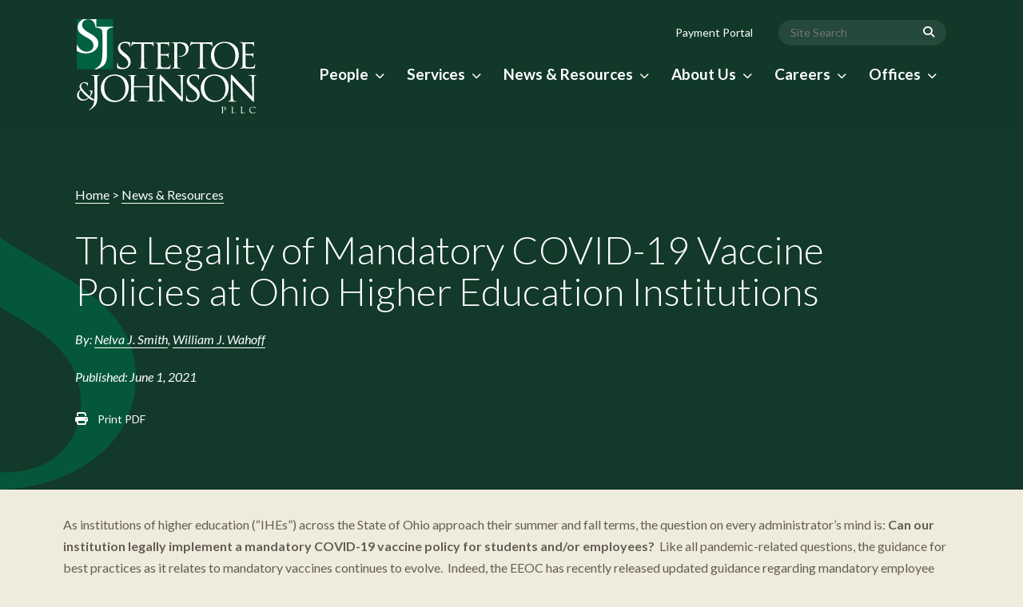

--- FILE ---
content_type: text/html; charset=UTF-8
request_url: https://www.steptoe-johnson.com/news/the-legality-of-mandatory-covid-19-vaccine-policies-at-ohio-higher-education-institutions/
body_size: 31833
content:
<!DOCTYPE html>
<html lang="en">
<head>
	<meta charset="utf-8" />
<script type="text/javascript">
/* <![CDATA[ */
var gform;gform||(document.addEventListener("gform_main_scripts_loaded",function(){gform.scriptsLoaded=!0}),document.addEventListener("gform/theme/scripts_loaded",function(){gform.themeScriptsLoaded=!0}),window.addEventListener("DOMContentLoaded",function(){gform.domLoaded=!0}),gform={domLoaded:!1,scriptsLoaded:!1,themeScriptsLoaded:!1,isFormEditor:()=>"function"==typeof InitializeEditor,callIfLoaded:function(o){return!(!gform.domLoaded||!gform.scriptsLoaded||!gform.themeScriptsLoaded&&!gform.isFormEditor()||(gform.isFormEditor()&&console.warn("The use of gform.initializeOnLoaded() is deprecated in the form editor context and will be removed in Gravity Forms 3.1."),o(),0))},initializeOnLoaded:function(o){gform.callIfLoaded(o)||(document.addEventListener("gform_main_scripts_loaded",()=>{gform.scriptsLoaded=!0,gform.callIfLoaded(o)}),document.addEventListener("gform/theme/scripts_loaded",()=>{gform.themeScriptsLoaded=!0,gform.callIfLoaded(o)}),window.addEventListener("DOMContentLoaded",()=>{gform.domLoaded=!0,gform.callIfLoaded(o)}))},hooks:{action:{},filter:{}},addAction:function(o,r,e,t){gform.addHook("action",o,r,e,t)},addFilter:function(o,r,e,t){gform.addHook("filter",o,r,e,t)},doAction:function(o){gform.doHook("action",o,arguments)},applyFilters:function(o){return gform.doHook("filter",o,arguments)},removeAction:function(o,r){gform.removeHook("action",o,r)},removeFilter:function(o,r,e){gform.removeHook("filter",o,r,e)},addHook:function(o,r,e,t,n){null==gform.hooks[o][r]&&(gform.hooks[o][r]=[]);var d=gform.hooks[o][r];null==n&&(n=r+"_"+d.length),gform.hooks[o][r].push({tag:n,callable:e,priority:t=null==t?10:t})},doHook:function(r,o,e){var t;if(e=Array.prototype.slice.call(e,1),null!=gform.hooks[r][o]&&((o=gform.hooks[r][o]).sort(function(o,r){return o.priority-r.priority}),o.forEach(function(o){"function"!=typeof(t=o.callable)&&(t=window[t]),"action"==r?t.apply(null,e):e[0]=t.apply(null,e)})),"filter"==r)return e[0]},removeHook:function(o,r,t,n){var e;null!=gform.hooks[o][r]&&(e=(e=gform.hooks[o][r]).filter(function(o,r,e){return!!(null!=n&&n!=o.tag||null!=t&&t!=o.priority)}),gform.hooks[o][r]=e)}});
/* ]]> */
</script>

	<meta name="viewport" content="width=device-width, initial-scale=1.0, maximum-scale=1.0, user-scalable=0" />
	<meta http-equiv="X-UA-Compatible" content="IE=edge,chrome=1" />

	<title>The Legality of Mandatory COVID-19 Vaccine Policies at Ohio Higher Education Institutions - Steptoe &amp; Johnson PLLC</title>

	<link rel="alternate" type="application/rss+xml" title="Steptoe &amp; Johnson PLLC RSS Feed" href="https://www.steptoe-johnson.com/feed/" />
	<link rel="pingback" href="https://www.steptoe-johnson.com/xmlrpc.php" />

    <link rel="icon" type="image/jpg" href="https://www.steptoe-johnson.com/wp-content/themes/SteptoeJohnson/favicon.jpg">
	<link rel="apple-touch-icon" href="https://www.steptoe-johnson.com/wp-content/themes/SteptoeJohnson/favicon.jpg" />
	
	<link rel="stylesheet" type="text/css" href="https://www.steptoe-johnson.com/wp-content/themes/SteptoeJohnson/css/vendor.bundle.css?1768650696">
<link rel="stylesheet" type="text/css" href="https://www.steptoe-johnson.com/wp-content/themes/SteptoeJohnson/css/style.css?1768650696" media="screen">
<link rel="stylesheet" type="text/css" href="https://www.steptoe-johnson.com/wp-content/themes/SteptoeJohnson/css/slick.css">
<link rel="stylesheet" type="text/css" href="https://www.steptoe-johnson.com/wp-content/themes/SteptoeJohnson/css/animate.min.css">
<link rel="stylesheet" type="text/css" href="https://www.steptoe-johnson.com/wp-content/themes/SteptoeJohnson/css/all.css?1768650696">
<link rel="stylesheet" type="text/css" href="https://www.steptoe-johnson.com/wp-content/themes/SteptoeJohnson/css/basic.min.css">
<link rel="stylesheet" type="text/css" href="https://www.steptoe-johnson.com/wp-content/themes/SteptoeJohnson/css/theme.min.css">
<link rel="stylesheet" type="text/css" href="https://www.steptoe-johnson.com/wp-content/themes/SteptoeJohnson/css/print.css?1768650696" media="print">	
	<meta name='robots' content='index, follow, max-image-preview:large, max-snippet:-1, max-video-preview:-1' />
<script id="cookie-law-info-gcm-var-js">
var _ckyGcm = {"status":true,"default_settings":[{"analytics":"denied","advertisement":"denied","functional":"denied","necessary":"granted","ad_user_data":"denied","ad_personalization":"denied","regions":"All"}],"wait_for_update":2000,"url_passthrough":false,"ads_data_redaction":false}</script>
<script id="cookie-law-info-gcm-js" type="text/javascript" src="https://www.steptoe-johnson.com/wp-content/plugins/cookie-law-info/lite/frontend/js/gcm.min.js"></script> <script id="cookieyes" type="text/javascript" src="https://cdn-cookieyes.com/client_data/e255c33ac457691d9b59c7cf/script.js"></script>
<!-- Google Tag Manager for WordPress by gtm4wp.com -->
<script data-cfasync="false" data-pagespeed-no-defer>
	var gtm4wp_datalayer_name = "dataLayer";
	var dataLayer = dataLayer || [];
</script>
<!-- End Google Tag Manager for WordPress by gtm4wp.com -->
	<!-- This site is optimized with the Yoast SEO plugin v26.6 - https://yoast.com/wordpress/plugins/seo/ -->
	<link rel="canonical" href="https://www.steptoe-johnson.com/news/the-legality-of-mandatory-covid-19-vaccine-policies-at-ohio-higher-education-institutions/" />
	<meta property="og:locale" content="en_US" />
	<meta property="og:type" content="article" />
	<meta property="og:title" content="The Legality of Mandatory COVID-19 Vaccine Policies at Ohio Higher Education Institutions - Steptoe &amp; Johnson PLLC" />
	<meta property="og:description" content="As institutions of higher education (“IHEs”) across the State of Ohio approach their summer and fall terms, the question on every administrator’s mind is: Can our institution legally implement a mandatory COVID-19 vaccine policy for students and/or employees?  Like all pandemic-related questions, the guidance for best practices as it relates to mandatory vaccines continues to evolve.  Indeed, the EEOC has recently released updated guidance regarding mandatory employee vaccines, and there is pending Ohio state legislation which would prohibit mandatory vaccines.  This article explores the current legal landscape of mandatory vaccinations for students and employees, with the express caveat that institutions need to follow changes in the law on this topic. Health officials have been clear that mandatory vaccinations are critical to mitigating the spread of COVID-19.  The CDC has advised that everyone 12 years of age and older should get a COVID-19 vaccine as soon as possible.[1]  With specific regard to the higher ed arena, the American College Health Association (“ACHA”), released the following statement regarding vaccine requirements on April 29, 2021: Where state law and available resources allow, ACHA recommends COVID-19 vaccination requirements for all on-campus college and university students for fall semester 2021, in accordance with the IHE&#8217;s normal exemption practices, including exemptions for medical contraindications. This recommendation applies to all students who live on campus and/or participate in on-campus classes, studies, research, or activities.[2] Moreover, ACHA recommended that while “opinions differ, many legal experts have stated that EUA status does not preclude an institutional vaccination requirement.” Additionally, both the CDC and EEOC have released guidance expressly and impliedly permitting the implementation of mandatory vaccine policies by private IHEs and employers, so long as such policies are permissible under state law.[3] The legal risk to requiring students to be vaccinated for COVID-19 is minimal, as students can choose whether or not to attend an institution, but meet valid requirements established by institutions.  IHEs have universally required students to have completed other vaccinations as a requirement for enrollment, and COVID-19 is no different.  Institutions should provide legal exemptions for the COVID-19 vaccines in the same way that it does for all other types of vaccinations. Mandatory employee vaccines, however, present more complex legal issues about which we continue to gain clarity.  In fact, the EEOC released updated guidance regarding employment vaccination requirements on May 28, 2021[4], advising that mandatory vaccination requirements by employers do not violate federal EEO laws as long as employers provide reasonable accommodations to employees for religious, medical or pregnancy-related issues.  Importantly, the updated guidance specifically notes that “[t]he EEOC has received many inquiries from employers and employees about the type of authorization granted by the U.S. Department of Health and Human Services (HHS) Food and Drug Administration (FDA) for the administration of three COVID-19 vaccines.  These three vaccines were granted Emergency Use Authorizations (EUA) by the FDA.  It is beyond the EEOC’s jurisdiction to discuss the legal implications of EUA or the FDA approach.”[5]  This is an important caveat, as the FDA statute related to the Emergency Use Authorization (“EUA”) (21 U.S.C. § 360bbb–3) provides that persons must be informed “of the option to accept or refuse administration of the product, of the consequences, if any, of refusing administration of the product, and of the alternatives to the product that are available and of their benefits and risks.” If an employer requires employees to be vaccinated and then discharges employees who refuse to be vaccinated (absent a valid medical or religious exemption request), there is some risk of wrongful discharge and other potential employment or tort litigation claims.  This legal risk, however, should resolve if and when the vaccinations receive approval through the FDA’s regular approval process.  Ohio College &amp; University Vaccine Policies  Many Ohio IHEs have already determined their COVID-19 vaccine policies for the fall semester. Based upon an informal survey conducted by Steptoe &amp; Johnson PLLC of eleven private Ohio IHEs, we found that over 50% of the respondents strongly encouraged students and employees to get vaccinated but did not require vaccination nor notification of vaccination status.[6] One institution required vaccination for all students; one institution required vaccination for residential students; two institutions required vaccination for specialty-program-students only, such as nursing students; and one institution required notice of vaccination status. Notably, at least two of the institutions that do not require vaccination nor notification of vaccination, found through their own anonymous surveys that anywhere from 75% to 95% of students and employees were already vaccinated, or planned to be vaccinated by the end of the summer.  Ohio Legislation  There are several states, including Ohio, that are considering proposed legislation that is intended to prevent or limit mandatory vaccine policies. For instance, Utah enacted Utah House Bill 233 in March of this year, which prohibits the Utah Board of Higher Education and institutions within the system from requiring a student to show proof of vaccination.[7] The law also prohibits schools from requiring a vaccine-exempt student to participate in remote-only learning. In Ohio, there are two bills currently pending in the Ohio House of Representatives, and one in the Senate, that are intended to prevent or limit COVID-19 vaccine requirements or mandates. First, Senate Bill 169 states that a person, political subdivision, public official, or state agency shall not mandate either directly or indirectly the administration of a vaccine used for the purpose of “inducing in humans immunity against a coronavirus.” It also states that an individual shall not be required to show proof of vaccination. This Bill as currently written, if passed, would likely stand to bar IHEs and employers from implementing mandatory vaccination policies.[8] Second, House Bill 253 states that no individual can be required to show proof of a COVID-19 vaccination in order to enter the state or a building or facility that is controlled, operated or owned by a state agency. Similarly, the bill would prohibit political subdivisions and state agencies from adopting; enacting; or issuing any order, ordinance, resolution, or rule that would require an individual to show proof of vaccination against COVID-19.[9] Third, House Bill 248, the Vaccine Choice and Anti-Discrimination Act, would permit an individual to decline a required vaccination, whether verbally or in writing, based on medical contraindications, natural immunity, or reasons of conscience (including religious convictions). The bill would further require that persons, political subdivisions, public officials, or state agencies mandating vaccination notify individuals of the available exemptions.[10] All three bills were referred to the Ohio House &amp; Senate Health Committees in April 2021, respectively. HB 253 had its first hearing before the House Health Committee on May 18, and HB 248 had its first hearing May 18 and a second May 25. The Senate Bill’s hearings began on May 26. While the Senate Bill would prohibit mandatory vaccination policies, the two House Bills would not prohibit mandatory vaccination policies by private IHEs and employers, but would rather establish available exemptions to a vaccine policy and require such entities to notify individuals of those exemptions.  Other Considerations: Exemptions &amp; Privacy  If your institution does implement a mandatory vaccine policy for students and/or employees, you should be careful to consider other legal requirements that might affect your policy, such as those governing medical and religious exemptions, as well as the privacy and security of certain medical documentation. As noted above, the Americans with Disabilities Act (“ADA”) and Title VII of the Civil Rights Act, require employers to provide employees with reasonable accommodations for medical and religious reasons, unless it would pose an undue hardship or pose a direct threat to the worksite. Moreover, information elicited in pre-vaccination medical screening questions are likely to elicit information about a disability.  Such “disability-related” inquires, as it relates to employees, might constitute a “confidential medical record” under the ADA, which must be kept confidential. Information related to an employee’s vaccination status must also be treated as confidential medical information.  Finally, to the extent the information pertains to students and is considered an “education record” or a “treatment record” under the Family Educational Rights and Privacy Act (“FERPA”), it is also required to be kept confidential.  Questions  If you have questions about your institution’s COVID-19 vaccine policy, please contact the authors, Josh Stearns, Nelva Smith, or Bill Lane. [1] CDC, Safety of COVID-19 Vaccines (Updated May 25, 2021) https://www.cdc.gov/coronavirus/2019-ncov/vaccines/safety/safety-of-vacc&#8230;. [2] ACHA, American College Health Association Recommends COVID-19 Vaccination Requirements for All On-Campus College Students in Fall 2021 (April 29, 2021), https://www.acha.org/ACHA/About/ACHA_News/ACHA_Recommends_COVID-19_Vacci&#8230;. [3] CDC, Workplace Vaccination Program (Updated Mar. 25, 2021), https://www.cdc.gov/coronavirus/2019-ncov/vaccines/recommendations/essen&#8230; see also EEOC, What You Should Know About COVID-19 and the ADA, the Rehabilitation Act, and Other EEO Laws (Updated Dec. 16, 2020), https://www.eeoc.gov/wysk/what-you-should-know-about-covid-19-and-ada-re&#8230;. [4] EEOC, What You Should Know About COVID-19 and the ADA, the Rehabilitation Act, and Other EEO Laws (Updated May 28, 2021) https://www.eeoc.gov/wysk/what-you-should-know-about-covid-19-and-ada-re&#8230;. [5] Id. [6] See also Jake Zuckerman, Most Ohio colleges say no to COVID-19 vaccine mandates for students, employees, News 5 Cleveland (April 28, 2021), https://www.news5cleveland.com/news/state/most-ohio-colleges-say-no-to-c&#8230;. [7] Education Immunization Modifications, H.B. 233, https://le.utah.gov/~2021/bills/static/HB0233.html. [8] Senate Bill 169, 134th General Assembly, https://www.ohiohouse.gov/legislation/134/sb169. [9] House Bill 253, 134th General Assembly, https://ohiohouse.gov/legislation/134/hb253. [10] Vaccine Choice and Anti-Discrimination Act, House Bill 248, 134th General Assembly, https://ohiohouse.gov/legislation/134/hb248." />
	<meta property="og:url" content="https://www.steptoe-johnson.com/news/the-legality-of-mandatory-covid-19-vaccine-policies-at-ohio-higher-education-institutions/" />
	<meta property="og:site_name" content="Steptoe &amp; Johnson PLLC" />
	<meta property="article:publisher" content="https://www.facebook.com/steptoe.johnson/" />
	<meta property="article:modified_time" content="2023-04-20T20:46:14+00:00" />
	<meta property="og:image" content="https://www.steptoe-johnson.com/wp-content/uploads/2023/05/facebook.jpg" />
	<meta property="og:image:width" content="1200" />
	<meta property="og:image:height" content="630" />
	<meta property="og:image:type" content="image/jpeg" />
	<meta name="twitter:card" content="summary_large_image" />
	<meta name="twitter:site" content="@steptoe_johnson" />
	<meta name="twitter:label1" content="Est. reading time" />
	<meta name="twitter:data1" content="7 minutes" />
	<script type="application/ld+json" class="yoast-schema-graph">{"@context":"https://schema.org","@graph":[{"@type":"WebPage","@id":"https://www.steptoe-johnson.com/news/the-legality-of-mandatory-covid-19-vaccine-policies-at-ohio-higher-education-institutions/","url":"https://www.steptoe-johnson.com/news/the-legality-of-mandatory-covid-19-vaccine-policies-at-ohio-higher-education-institutions/","name":"The Legality of Mandatory COVID-19 Vaccine Policies at Ohio Higher Education Institutions - Steptoe &amp; Johnson PLLC","isPartOf":{"@id":"https://www.steptoe-johnson.com/#website"},"datePublished":"2021-06-01T04:00:00+00:00","dateModified":"2023-04-20T20:46:14+00:00","breadcrumb":{"@id":"https://www.steptoe-johnson.com/news/the-legality-of-mandatory-covid-19-vaccine-policies-at-ohio-higher-education-institutions/#breadcrumb"},"inLanguage":"en-US","potentialAction":[{"@type":"ReadAction","target":["https://www.steptoe-johnson.com/news/the-legality-of-mandatory-covid-19-vaccine-policies-at-ohio-higher-education-institutions/"]}]},{"@type":"BreadcrumbList","@id":"https://www.steptoe-johnson.com/news/the-legality-of-mandatory-covid-19-vaccine-policies-at-ohio-higher-education-institutions/#breadcrumb","itemListElement":[{"@type":"ListItem","position":1,"name":"Home","item":"https://www.steptoe-johnson.com/"},{"@type":"ListItem","position":2,"name":"News & Resources","item":"https://www.steptoe-johnson.com/news/"},{"@type":"ListItem","position":3,"name":"The Legality of Mandatory COVID-19 Vaccine Policies at Ohio Higher Education Institutions"}]},{"@type":"WebSite","@id":"https://www.steptoe-johnson.com/#website","url":"https://www.steptoe-johnson.com/","name":"Steptoe & Johnson","description":"","publisher":{"@id":"https://www.steptoe-johnson.com/#organization"},"potentialAction":[{"@type":"SearchAction","target":{"@type":"EntryPoint","urlTemplate":"https://www.steptoe-johnson.com/?s={search_term_string}"},"query-input":{"@type":"PropertyValueSpecification","valueRequired":true,"valueName":"search_term_string"}}],"inLanguage":"en-US"},{"@type":"Organization","@id":"https://www.steptoe-johnson.com/#organization","name":"Steptoe & Johnson","url":"https://www.steptoe-johnson.com/","logo":{"@type":"ImageObject","inLanguage":"en-US","@id":"https://www.steptoe-johnson.com/#/schema/logo/image/","url":"https://www.steptoe-johnson.com/wp-content/uploads/2023/05/logo-dark.svg","contentUrl":"https://www.steptoe-johnson.com/wp-content/uploads/2023/05/logo-dark.svg","width":225,"height":118,"caption":"Steptoe & Johnson"},"image":{"@id":"https://www.steptoe-johnson.com/#/schema/logo/image/"},"sameAs":["https://www.facebook.com/steptoe.johnson/","https://x.com/steptoe_johnson"]}]}</script>
	<!-- / Yoast SEO plugin. -->


<link rel='dns-prefetch' href='//ajax.googleapis.com' />
<link rel='dns-prefetch' href='//www.steptoe-johnson.com' />
<link rel="alternate" type="application/rss+xml" title="Steptoe &amp; Johnson PLLC &raquo; The Legality of Mandatory COVID-19 Vaccine Policies at Ohio Higher Education Institutions Comments Feed" href="https://www.steptoe-johnson.com/news/the-legality-of-mandatory-covid-19-vaccine-policies-at-ohio-higher-education-institutions/feed/" />
<link rel="alternate" title="oEmbed (JSON)" type="application/json+oembed" href="https://www.steptoe-johnson.com/wp-json/oembed/1.0/embed?url=https%3A%2F%2Fwww.steptoe-johnson.com%2Fnews%2Fthe-legality-of-mandatory-covid-19-vaccine-policies-at-ohio-higher-education-institutions%2F" />
<link rel="alternate" title="oEmbed (XML)" type="text/xml+oembed" href="https://www.steptoe-johnson.com/wp-json/oembed/1.0/embed?url=https%3A%2F%2Fwww.steptoe-johnson.com%2Fnews%2Fthe-legality-of-mandatory-covid-19-vaccine-policies-at-ohio-higher-education-institutions%2F&#038;format=xml" />
<style id='wp-img-auto-sizes-contain-inline-css' type='text/css'>
img:is([sizes=auto i],[sizes^="auto," i]){contain-intrinsic-size:3000px 1500px}
/*# sourceURL=wp-img-auto-sizes-contain-inline-css */
</style>
<style id='wp-emoji-styles-inline-css' type='text/css'>

	img.wp-smiley, img.emoji {
		display: inline !important;
		border: none !important;
		box-shadow: none !important;
		height: 1em !important;
		width: 1em !important;
		margin: 0 0.07em !important;
		vertical-align: -0.1em !important;
		background: none !important;
		padding: 0 !important;
	}
/*# sourceURL=wp-emoji-styles-inline-css */
</style>
<link rel='stylesheet' id='wp-block-library-css' href='https://www.steptoe-johnson.com/wp-includes/css/dist/block-library/style.min.css?ver=6.9' type='text/css' media='all' />
<style id='global-styles-inline-css' type='text/css'>
:root{--wp--preset--aspect-ratio--square: 1;--wp--preset--aspect-ratio--4-3: 4/3;--wp--preset--aspect-ratio--3-4: 3/4;--wp--preset--aspect-ratio--3-2: 3/2;--wp--preset--aspect-ratio--2-3: 2/3;--wp--preset--aspect-ratio--16-9: 16/9;--wp--preset--aspect-ratio--9-16: 9/16;--wp--preset--color--black: #000000;--wp--preset--color--cyan-bluish-gray: #abb8c3;--wp--preset--color--white: #ffffff;--wp--preset--color--pale-pink: #f78da7;--wp--preset--color--vivid-red: #cf2e2e;--wp--preset--color--luminous-vivid-orange: #ff6900;--wp--preset--color--luminous-vivid-amber: #fcb900;--wp--preset--color--light-green-cyan: #7bdcb5;--wp--preset--color--vivid-green-cyan: #00d084;--wp--preset--color--pale-cyan-blue: #8ed1fc;--wp--preset--color--vivid-cyan-blue: #0693e3;--wp--preset--color--vivid-purple: #9b51e0;--wp--preset--gradient--vivid-cyan-blue-to-vivid-purple: linear-gradient(135deg,rgb(6,147,227) 0%,rgb(155,81,224) 100%);--wp--preset--gradient--light-green-cyan-to-vivid-green-cyan: linear-gradient(135deg,rgb(122,220,180) 0%,rgb(0,208,130) 100%);--wp--preset--gradient--luminous-vivid-amber-to-luminous-vivid-orange: linear-gradient(135deg,rgb(252,185,0) 0%,rgb(255,105,0) 100%);--wp--preset--gradient--luminous-vivid-orange-to-vivid-red: linear-gradient(135deg,rgb(255,105,0) 0%,rgb(207,46,46) 100%);--wp--preset--gradient--very-light-gray-to-cyan-bluish-gray: linear-gradient(135deg,rgb(238,238,238) 0%,rgb(169,184,195) 100%);--wp--preset--gradient--cool-to-warm-spectrum: linear-gradient(135deg,rgb(74,234,220) 0%,rgb(151,120,209) 20%,rgb(207,42,186) 40%,rgb(238,44,130) 60%,rgb(251,105,98) 80%,rgb(254,248,76) 100%);--wp--preset--gradient--blush-light-purple: linear-gradient(135deg,rgb(255,206,236) 0%,rgb(152,150,240) 100%);--wp--preset--gradient--blush-bordeaux: linear-gradient(135deg,rgb(254,205,165) 0%,rgb(254,45,45) 50%,rgb(107,0,62) 100%);--wp--preset--gradient--luminous-dusk: linear-gradient(135deg,rgb(255,203,112) 0%,rgb(199,81,192) 50%,rgb(65,88,208) 100%);--wp--preset--gradient--pale-ocean: linear-gradient(135deg,rgb(255,245,203) 0%,rgb(182,227,212) 50%,rgb(51,167,181) 100%);--wp--preset--gradient--electric-grass: linear-gradient(135deg,rgb(202,248,128) 0%,rgb(113,206,126) 100%);--wp--preset--gradient--midnight: linear-gradient(135deg,rgb(2,3,129) 0%,rgb(40,116,252) 100%);--wp--preset--font-size--small: 13px;--wp--preset--font-size--medium: 20px;--wp--preset--font-size--large: 36px;--wp--preset--font-size--x-large: 42px;--wp--preset--spacing--20: 0.44rem;--wp--preset--spacing--30: 0.67rem;--wp--preset--spacing--40: 1rem;--wp--preset--spacing--50: 1.5rem;--wp--preset--spacing--60: 2.25rem;--wp--preset--spacing--70: 3.38rem;--wp--preset--spacing--80: 5.06rem;--wp--preset--shadow--natural: 6px 6px 9px rgba(0, 0, 0, 0.2);--wp--preset--shadow--deep: 12px 12px 50px rgba(0, 0, 0, 0.4);--wp--preset--shadow--sharp: 6px 6px 0px rgba(0, 0, 0, 0.2);--wp--preset--shadow--outlined: 6px 6px 0px -3px rgb(255, 255, 255), 6px 6px rgb(0, 0, 0);--wp--preset--shadow--crisp: 6px 6px 0px rgb(0, 0, 0);}:where(.is-layout-flex){gap: 0.5em;}:where(.is-layout-grid){gap: 0.5em;}body .is-layout-flex{display: flex;}.is-layout-flex{flex-wrap: wrap;align-items: center;}.is-layout-flex > :is(*, div){margin: 0;}body .is-layout-grid{display: grid;}.is-layout-grid > :is(*, div){margin: 0;}:where(.wp-block-columns.is-layout-flex){gap: 2em;}:where(.wp-block-columns.is-layout-grid){gap: 2em;}:where(.wp-block-post-template.is-layout-flex){gap: 1.25em;}:where(.wp-block-post-template.is-layout-grid){gap: 1.25em;}.has-black-color{color: var(--wp--preset--color--black) !important;}.has-cyan-bluish-gray-color{color: var(--wp--preset--color--cyan-bluish-gray) !important;}.has-white-color{color: var(--wp--preset--color--white) !important;}.has-pale-pink-color{color: var(--wp--preset--color--pale-pink) !important;}.has-vivid-red-color{color: var(--wp--preset--color--vivid-red) !important;}.has-luminous-vivid-orange-color{color: var(--wp--preset--color--luminous-vivid-orange) !important;}.has-luminous-vivid-amber-color{color: var(--wp--preset--color--luminous-vivid-amber) !important;}.has-light-green-cyan-color{color: var(--wp--preset--color--light-green-cyan) !important;}.has-vivid-green-cyan-color{color: var(--wp--preset--color--vivid-green-cyan) !important;}.has-pale-cyan-blue-color{color: var(--wp--preset--color--pale-cyan-blue) !important;}.has-vivid-cyan-blue-color{color: var(--wp--preset--color--vivid-cyan-blue) !important;}.has-vivid-purple-color{color: var(--wp--preset--color--vivid-purple) !important;}.has-black-background-color{background-color: var(--wp--preset--color--black) !important;}.has-cyan-bluish-gray-background-color{background-color: var(--wp--preset--color--cyan-bluish-gray) !important;}.has-white-background-color{background-color: var(--wp--preset--color--white) !important;}.has-pale-pink-background-color{background-color: var(--wp--preset--color--pale-pink) !important;}.has-vivid-red-background-color{background-color: var(--wp--preset--color--vivid-red) !important;}.has-luminous-vivid-orange-background-color{background-color: var(--wp--preset--color--luminous-vivid-orange) !important;}.has-luminous-vivid-amber-background-color{background-color: var(--wp--preset--color--luminous-vivid-amber) !important;}.has-light-green-cyan-background-color{background-color: var(--wp--preset--color--light-green-cyan) !important;}.has-vivid-green-cyan-background-color{background-color: var(--wp--preset--color--vivid-green-cyan) !important;}.has-pale-cyan-blue-background-color{background-color: var(--wp--preset--color--pale-cyan-blue) !important;}.has-vivid-cyan-blue-background-color{background-color: var(--wp--preset--color--vivid-cyan-blue) !important;}.has-vivid-purple-background-color{background-color: var(--wp--preset--color--vivid-purple) !important;}.has-black-border-color{border-color: var(--wp--preset--color--black) !important;}.has-cyan-bluish-gray-border-color{border-color: var(--wp--preset--color--cyan-bluish-gray) !important;}.has-white-border-color{border-color: var(--wp--preset--color--white) !important;}.has-pale-pink-border-color{border-color: var(--wp--preset--color--pale-pink) !important;}.has-vivid-red-border-color{border-color: var(--wp--preset--color--vivid-red) !important;}.has-luminous-vivid-orange-border-color{border-color: var(--wp--preset--color--luminous-vivid-orange) !important;}.has-luminous-vivid-amber-border-color{border-color: var(--wp--preset--color--luminous-vivid-amber) !important;}.has-light-green-cyan-border-color{border-color: var(--wp--preset--color--light-green-cyan) !important;}.has-vivid-green-cyan-border-color{border-color: var(--wp--preset--color--vivid-green-cyan) !important;}.has-pale-cyan-blue-border-color{border-color: var(--wp--preset--color--pale-cyan-blue) !important;}.has-vivid-cyan-blue-border-color{border-color: var(--wp--preset--color--vivid-cyan-blue) !important;}.has-vivid-purple-border-color{border-color: var(--wp--preset--color--vivid-purple) !important;}.has-vivid-cyan-blue-to-vivid-purple-gradient-background{background: var(--wp--preset--gradient--vivid-cyan-blue-to-vivid-purple) !important;}.has-light-green-cyan-to-vivid-green-cyan-gradient-background{background: var(--wp--preset--gradient--light-green-cyan-to-vivid-green-cyan) !important;}.has-luminous-vivid-amber-to-luminous-vivid-orange-gradient-background{background: var(--wp--preset--gradient--luminous-vivid-amber-to-luminous-vivid-orange) !important;}.has-luminous-vivid-orange-to-vivid-red-gradient-background{background: var(--wp--preset--gradient--luminous-vivid-orange-to-vivid-red) !important;}.has-very-light-gray-to-cyan-bluish-gray-gradient-background{background: var(--wp--preset--gradient--very-light-gray-to-cyan-bluish-gray) !important;}.has-cool-to-warm-spectrum-gradient-background{background: var(--wp--preset--gradient--cool-to-warm-spectrum) !important;}.has-blush-light-purple-gradient-background{background: var(--wp--preset--gradient--blush-light-purple) !important;}.has-blush-bordeaux-gradient-background{background: var(--wp--preset--gradient--blush-bordeaux) !important;}.has-luminous-dusk-gradient-background{background: var(--wp--preset--gradient--luminous-dusk) !important;}.has-pale-ocean-gradient-background{background: var(--wp--preset--gradient--pale-ocean) !important;}.has-electric-grass-gradient-background{background: var(--wp--preset--gradient--electric-grass) !important;}.has-midnight-gradient-background{background: var(--wp--preset--gradient--midnight) !important;}.has-small-font-size{font-size: var(--wp--preset--font-size--small) !important;}.has-medium-font-size{font-size: var(--wp--preset--font-size--medium) !important;}.has-large-font-size{font-size: var(--wp--preset--font-size--large) !important;}.has-x-large-font-size{font-size: var(--wp--preset--font-size--x-large) !important;}
/*# sourceURL=global-styles-inline-css */
</style>

<style id='classic-theme-styles-inline-css' type='text/css'>
/*! This file is auto-generated */
.wp-block-button__link{color:#fff;background-color:#32373c;border-radius:9999px;box-shadow:none;text-decoration:none;padding:calc(.667em + 2px) calc(1.333em + 2px);font-size:1.125em}.wp-block-file__button{background:#32373c;color:#fff;text-decoration:none}
/*# sourceURL=/wp-includes/css/classic-themes.min.css */
</style>
<link rel='stylesheet' id='bb-tcs-editor-style-shared-css' href='https://www.steptoe-johnson.com/wp-content/themes/SteptoeJohnson/editor-style-shared.css' type='text/css' media='all' />
<link rel='stylesheet' id='save-as-pdf-pdfcrowd-css' href='https://www.steptoe-johnson.com/wp-content/plugins/save-as-pdf-by-pdfcrowd/public/css/save-as-pdf-pdfcrowd-public.css?ver=4.5.5' type='text/css' media='all' />
<link rel='stylesheet' id='save-as-pdf-pdfcrowdindicators-css' href='https://www.steptoe-johnson.com/wp-content/plugins/save-as-pdf-by-pdfcrowd/public/css/save-as-pdf-pdfcrowd-indicators.css?ver=4.5.5' type='text/css' media='all' />
<link rel='stylesheet' id='save-as-pdf-pdfcrowdcomponents-css' href='https://www.steptoe-johnson.com/wp-content/plugins/save-as-pdf-by-pdfcrowd/public/css/save-as-pdf-pdfcrowd-components.css?ver=4.5.5' type='text/css' media='all' />
<link rel='stylesheet' id='search-filter-plugin-styles-css' href='https://www.steptoe-johnson.com/wp-content/plugins/search-filter-pro/public/assets/css/search-filter.min.css?ver=2.5.12' type='text/css' media='all' />
<link rel='stylesheet' id='tablepress-default-css' href='https://www.steptoe-johnson.com/wp-content/plugins/tablepress-premium/css/build/default.css?ver=3.2.6' type='text/css' media='all' />
<link rel='stylesheet' id='tablepress-datatables-buttons-css' href='https://www.steptoe-johnson.com/wp-content/plugins/tablepress-premium/modules/css/build/datatables.buttons.css?ver=3.2.6' type='text/css' media='all' />
<link rel='stylesheet' id='tablepress-datatables-columnfilterwidgets-css' href='https://www.steptoe-johnson.com/wp-content/plugins/tablepress-premium/modules/css/build/datatables.columnfilterwidgets.css?ver=3.2.6' type='text/css' media='all' />
<link rel='stylesheet' id='tablepress-datatables-fixedheader-css' href='https://www.steptoe-johnson.com/wp-content/plugins/tablepress-premium/modules/css/build/datatables.fixedheader.css?ver=3.2.6' type='text/css' media='all' />
<link rel='stylesheet' id='tablepress-datatables-fixedcolumns-css' href='https://www.steptoe-johnson.com/wp-content/plugins/tablepress-premium/modules/css/build/datatables.fixedcolumns.css?ver=3.2.6' type='text/css' media='all' />
<link rel='stylesheet' id='tablepress-datatables-scroll-buttons-css' href='https://www.steptoe-johnson.com/wp-content/plugins/tablepress-premium/modules/css/build/datatables.scroll-buttons.css?ver=3.2.6' type='text/css' media='all' />
<link rel='stylesheet' id='tablepress-responsive-tables-css' href='https://www.steptoe-johnson.com/wp-content/plugins/tablepress-premium/modules/css/build/responsive-tables.css?ver=3.2.6' type='text/css' media='all' />
<script type="text/javascript" src="https://ajax.googleapis.com/ajax/libs/jquery/3.3.1/jquery.min.js?ver=3.3.1" id="jquery-js"></script>
<script type="text/javascript" src="https://www.steptoe-johnson.com/wp-includes/js/underscore.min.js?ver=1.13.7" id="underscore-js"></script>
<script type="text/javascript" id="save-as-pdf-pdfcrowd-js-extra">
/* <![CDATA[ */
var save_as_pdf_pdfcrowd = {"ajax_url":"https://www.steptoe-johnson.com/wp-admin/admin-ajax.php"};
//# sourceURL=save-as-pdf-pdfcrowd-js-extra
/* ]]> */
</script>
<script type="text/javascript" src="https://www.steptoe-johnson.com/wp-content/plugins/save-as-pdf-by-pdfcrowd/public/js/save-as-pdf-pdfcrowd-public.js?ver=4.5.5" id="save-as-pdf-pdfcrowd-js"></script>
<script type="text/javascript" src="https://www.steptoe-johnson.com/wp-content/plugins/save-as-pdf-by-pdfcrowd/public/js/save-as-pdf-pdfcrowd-indicators.js?ver=4.5.5" id="save-as-pdf-pdfcrowdindicators-js"></script>
<script type="text/javascript" id="save-as-pdf-pdfcrowdcomponents-js-extra">
/* <![CDATA[ */
var save_as_pdf_pdfcrowd_i18n = {"email_success":"Email with PDF has been sent.","email_fail":"Error occurred.","email_prompt":"Enter your email:","ok":"Ok","cancel":"Cancel"};
//# sourceURL=save-as-pdf-pdfcrowdcomponents-js-extra
/* ]]> */
</script>
<script type="text/javascript" src="https://www.steptoe-johnson.com/wp-content/plugins/save-as-pdf-by-pdfcrowd/public/js/save-as-pdf-pdfcrowd-components.js?ver=4.5.5" id="save-as-pdf-pdfcrowdcomponents-js"></script>
<script type="text/javascript" id="search-filter-plugin-build-js-extra">
/* <![CDATA[ */
var SF_LDATA = {"ajax_url":"https://www.steptoe-johnson.com/wp-admin/admin-ajax.php","home_url":"https://www.steptoe-johnson.com/","extensions":[]};
//# sourceURL=search-filter-plugin-build-js-extra
/* ]]> */
</script>
<script type="text/javascript" src="https://www.steptoe-johnson.com/wp-content/plugins/search-filter-pro/public/assets/js/search-filter-build.min.js?ver=2.5.12" id="search-filter-plugin-build-js"></script>
<script type="text/javascript" src="https://www.steptoe-johnson.com/wp-content/plugins/search-filter-pro/public/assets/js/chosen.jquery.min.js?ver=2.5.12" id="search-filter-plugin-chosen-js"></script>
<link rel="https://api.w.org/" href="https://www.steptoe-johnson.com/wp-json/" /><link rel="alternate" title="JSON" type="application/json" href="https://www.steptoe-johnson.com/wp-json/wp/v2/news/749" /><link rel="EditURI" type="application/rsd+xml" title="RSD" href="https://www.steptoe-johnson.com/xmlrpc.php?rsd" />
<link rel='shortlink' href='https://www.steptoe-johnson.com/?p=749' />

<!-- Google Tag Manager for WordPress by gtm4wp.com -->
<!-- GTM Container placement set to automatic -->
<script data-cfasync="false" data-pagespeed-no-defer type="text/javascript">
	var dataLayer_content = {"pagePostType":"news","pagePostType2":"single-news","pagePostAuthor":"lisiadmin"};
	dataLayer.push( dataLayer_content );
</script>
<script data-cfasync="false" data-pagespeed-no-defer type="text/javascript">
(function(w,d,s,l,i){w[l]=w[l]||[];w[l].push({'gtm.start':
new Date().getTime(),event:'gtm.js'});var f=d.getElementsByTagName(s)[0],
j=d.createElement(s),dl=l!='dataLayer'?'&l='+l:'';j.async=true;j.src=
'//www.googletagmanager.com/gtm.js?id='+i+dl;f.parentNode.insertBefore(j,f);
})(window,document,'script','dataLayer','GTM-K2LR7DV');
</script>
<!-- End Google Tag Manager for WordPress by gtm4wp.com -->    <style>
        html[lang] {
			margin-top: 0 !important;
		}
		
		#wpadminbar {
			top:auto;
			bottom: 0;
		}
		
		#wpadminbar .menupop .ab-sub-wrapper {
			bottom: 32px;
		}
		
		@media screen and (max-width: 782px) {
            
			#wpadminbar .menupop .ab-sub-wrapper {
				bottom: 46px;
			}
		
		}
		
		@media all and (max-width:600px){
		
			#wpadminbar {
				position: fixed;
			}
			
		}
    </style>
    <link rel="icon" href="https://www.steptoe-johnson.com/wp-content/uploads/2023/10/cropped-favicon-32x32.jpg" sizes="32x32" />
<link rel="icon" href="https://www.steptoe-johnson.com/wp-content/uploads/2023/10/cropped-favicon-192x192.jpg" sizes="192x192" />
<link rel="apple-touch-icon" href="https://www.steptoe-johnson.com/wp-content/uploads/2023/10/cropped-favicon-180x180.jpg" />
<meta name="msapplication-TileImage" content="https://www.steptoe-johnson.com/wp-content/uploads/2023/10/cropped-favicon-270x270.jpg" />
    
    <script src="https://pixel.veritone-ce.com/" defer pixel-id="f8248fdb-ce08-494e-a602-07dea5c05ced"></script>
	
<link rel='stylesheet' id='gform_basic-css' href='https://www.steptoe-johnson.com/wp-content/plugins/gravityforms/assets/css/dist/basic.min.css?ver=2.9.24' type='text/css' media='all' />
<link rel='stylesheet' id='gform_theme_components-css' href='https://www.steptoe-johnson.com/wp-content/plugins/gravityforms/assets/css/dist/theme-components.min.css?ver=2.9.24' type='text/css' media='all' />
<link rel='stylesheet' id='gform_theme-css' href='https://www.steptoe-johnson.com/wp-content/plugins/gravityforms/assets/css/dist/theme.min.css?ver=2.9.24' type='text/css' media='all' />
</head>
<body class="wp-singular news-template-default single single-news postid-749 wp-theme-SteptoeJohnson site-body style-v1 detail">

	<header class="site-header header-s2 is-transparent is-sticky">
        <div class="overlay"></div>
        <div class="topbar">
			<div class="container">
				<div class="row">
					<div class="top-aside top-left clearfix hidden-xs">
					</div>
					<div class="top-aside top-right clearfix">
						<ul class="top-contact clearfix">
							<li>
								<a href="/payment-portal/">Payment Portal</a>
							</li>
							<li>
								<form role="search" action="/search/" method="get">
                                    <p>
                                        <label for="search-form" class="m-search-form__label">
                                            <span class="m-search-form__label-text screen-reader-text">
                                                Search for:
                                            </span>
                                        </label>
                                        <input type="search" class="m-search-form" id="m-search-form" name="_sf_s" placeholder="Site Search" value="">
                                            <button type="submit" class="m-search-form__submit">
                                            <i class="fa-solid fa-magnifying-glass"></i>
                                            <span>Search</span>
                                        </button>
                                    </p>
                                </form>
							</li>
						</ul>
					</div>
				</div>
			</div>
		</div>
		<div class="navbar navbar-primary">
			<div class="container">
				<a class="navbar-brand" href="/">
					<img class="logo logo-light" alt="Steptoe & Johnson PLLC" src="/wp-content/themes/SteptoeJohnson/images/logo-light.svg">
				</a>
				<div class="navbar-header">
					<button type="button" class="navbar-toggle collapsed slide-left" data-slide="slide" data-target="#mainnav,#mobilenavhead" aria-expanded="false">
						<span class="sr-only">Menu</span>
						<span class="icon-bar first-bar"></span>
						<span class="icon-bar second-bar"></span>
						<span class="icon-bar third-bar"></span>
					</button>
				</div>
                
                <div class="mobile_nav_header slide-left" id="mobilenavhead">
                    <a href="/"><img alt="Steptoe & Johnson PLLC" src="/wp-content/themes/SteptoeJohnson/images/logo-dark.svg"></a>
                    <form role="search" action="/search/" method="get">
                        <p>
                            <label for="search-form" class="m-search-form__label">
                                <span class="m-search-form__label-text screen-reader-text">
                                    Search for:
                                </span>
                            </label>
                            <input type="search" class="m-search-form" id="m-search-form" name="_sf_s" placeholder="Search …" value="">
                                <button type="submit" class="m-search-form__submit">
                                <i class="fa-solid fa-magnifying-glass"></i>
                                <span>Search</span>
                            </button>
                        </p>
                    </form>
                </div>
                
				<nav class="navbar-collapse slide-left" id="mainnav">
					<ul class="nav navbar-nav">
						<li>
							<a href="/people/">People</a>
                            <ul>
                                <li>
                                    <a href="/people/"><span>Find an Attorney</span> <i class="fa-solid fa-arrow-right"></i></a>
                                </li>
                            </ul>
						</li>
						<li>
							<a href="/services/">Services</a>
                            <ul class="two-col center">
                                <li>
                                    <a href="/services/"><span>Industries</span> <i class="fa-solid fa-arrow-right"></i></a>
                                    <ul>
                                                                                <li>
                                            <a href="https://www.steptoe-johnson.com/industry/alcohol/">Alcohol</a>
                                        </li>
                                                                                <li>
                                            <a href="https://www.steptoe-johnson.com/industry/construction/">Construction</a>
                                        </li>
                                                                                <li>
                                            <a href="https://www.steptoe-johnson.com/industry/education/">Education</a>
                                        </li>
                                                                                <li>
                                            <a href="https://www.steptoe-johnson.com/industry/emerging-issues/">Emerging Issues</a>
                                        </li>
                                                                                <li>
                                            <a href="https://www.steptoe-johnson.com/industry/energy/">Energy</a>
                                        </li>
                                                                                <li>
                                            <a href="https://www.steptoe-johnson.com/industry/financial-services/">Financial Services</a>
                                        </li>
                                                                                <li>
                                            <a href="https://www.steptoe-johnson.com/industry/health-care/">Health Care</a>
                                        </li>
                                                                                <li>
                                            <a href="https://www.steptoe-johnson.com/industry/hospitality/">Hospitality</a>
                                        </li>
                                                                                <li>
                                            <a href="https://www.steptoe-johnson.com/industry/infrastructure/">Infrastructure</a>
                                        </li>
                                                                                <li>
                                            <a href="https://www.steptoe-johnson.com/industry/insurance/">Insurance</a>
                                        </li>
                                                                                <li>
                                            <a href="https://www.steptoe-johnson.com/industry/life-sciences/">Life Sciences</a>
                                        </li>
                                                                                <li>
                                            <a href="https://www.steptoe-johnson.com/industry/nonprofit/">Nonprofit</a>
                                        </li>
                                                                                <li>
                                            <a href="https://www.steptoe-johnson.com/industry/supply-chain/">Supply Chain</a>
                                        </li>
                                                                                <li>
                                            <a href="https://www.steptoe-johnson.com/industry/technology/">Technology</a>
                                        </li>
                                                                            </ul>
                                </li>
                                <li>
                                    <a href="/services/"><span>Practices</span> <i class="fa-solid fa-arrow-right"></i></a>
                                    <ul>
                                                                                <li>
                                            <a href="https://www.steptoe-johnson.com/practice/corporate/">Corporate</a>
                                        </li>
                                                                                <li>
                                            <a href="https://www.steptoe-johnson.com/practice/economic-development/">Economic Development</a>
                                        </li>
                                                                                <li>
                                            <a href="https://www.steptoe-johnson.com/practice/emergency-response/">Emergency Response</a>
                                        </li>
                                                                                <li>
                                            <a href="https://www.steptoe-johnson.com/practice/environmental-health-and-safety-ehs/">Environmental, Health, and Safety (EHS)</a>
                                        </li>
                                                                                <li>
                                            <a href="https://www.steptoe-johnson.com/practice/finance/">Finance</a>
                                        </li>
                                                                                <li>
                                            <a href="https://www.steptoe-johnson.com/practice/labor-employment/">Labor &#038; Employment</a>
                                        </li>
                                                                                <li>
                                            <a href="https://www.steptoe-johnson.com/practice/litigation/">Litigation</a>
                                        </li>
                                                                                <li>
                                            <a href="https://www.steptoe-johnson.com/practice/estates-planning-and-trusts/">Private Client / Wealth Management</a>
                                        </li>
                                                                                <li>
                                            <a href="https://www.steptoe-johnson.com/practice/real-estate/">Real Estate</a>
                                        </li>
                                                                                <li>
                                            <a href="https://www.steptoe-johnson.com/practice/regulatory/">Regulatory</a>
                                        </li>
                                                                                <li>
                                            <a href="https://www.steptoe-johnson.com/practice/taxation/">Taxation</a>
                                        </li>
                                                                            </ul>
                                </li>
                                <div class="all">
                                    <a class="greenBtn" href="/all-services/">View All Services</a>
                                </div>
                            </ul>
						</li>
						<li>
							<a href="/news-resources/">News & Resources</a>
                            <ul>
                                <li>
                                    <a href="/events/"><span>Events</span> <i class="fa-solid fa-arrow-right"></i></a>
                                </li>
                                <li>
                                    <a href="/news-resources/?_sfm_wpcf-news_type=Legal Insights"><span>Legal Insights</span> <i class="fa-solid fa-arrow-right"></i></a>
                                </li>
                                <li>
                                    <a href="/news-resources/?_sfm_wpcf-news_type=News"><span>Firm News</span> <i class="fa-solid fa-arrow-right"></i></a>
                                </li>
                                <li>
                                    <a href="/news-resources/?_sfm_wpcf-news_type=Newsletters"><span>Newsletters</span> <i class="fa-solid fa-arrow-right"></i></a>
                                </li>
                            </ul>
						</li>
						<li>
							<a href="/about-us/">About Us</a>
                                                        <ul>
                                                                                                    <li>
                                        <a href="https://www.steptoe-johnson.com/about-us/our-culture/"><span>Our Culture</span> <i class="fa-solid fa-arrow-right"></i></a>
                                    </li>
                                                                                                    <li>
                                        <a href="https://www.steptoe-johnson.com/about-us/firm-history/"><span>Firm History</span> <i class="fa-solid fa-arrow-right"></i></a>
                                    </li>
                                                                                                    <li>
                                        <a href="https://www.steptoe-johnson.com/about-us/affiliations/"><span>Affiliations</span> <i class="fa-solid fa-arrow-right"></i></a>
                                    </li>
                                                                                                    <li>
                                        <a href="https://www.steptoe-johnson.com/about-us/commitment-to-our-communities/"><span>Commitment to Our Communities</span> <i class="fa-solid fa-arrow-right"></i></a>
                                    </li>
                                                            </ul>
						</li>
						<li>
							<a href="/careers/">Careers</a>
                                                        <ul>
                                                                    <li>
                                        <a href="https://www.steptoe-johnson.com/careers/professional-staff/"><span>Professional Staff</span> <i class="fa-solid fa-arrow-right"></i></a>
                                    </li>
                                                                    <li>
                                        <a href="https://www.steptoe-johnson.com/careers/law-students/"><span>Law Students</span> <i class="fa-solid fa-arrow-right"></i></a>
                                    </li>
                                                                    <li>
                                        <a href="https://www.steptoe-johnson.com/careers/attorneys/"><span>Attorney Opportunities</span> <i class="fa-solid fa-arrow-right"></i></a>
                                    </li>
                                                            </ul>
						</li>
						<li class="last">
							<a href="/offices/">Offices</a>
                            <ul class="two-col">
                                                                <li>
                                    <a href="https://www.steptoe-johnson.com/office/bridgeport-wv/"><span>Bridgeport, WV</span> <i class="fa-solid fa-arrow-right"></i></a>
                                </li>
                                                                <li>
                                    <a href="https://www.steptoe-johnson.com/office/charleston-wv/"><span>Charleston, WV</span> <i class="fa-solid fa-arrow-right"></i></a>
                                </li>
                                                                <li>
                                    <a href="https://www.steptoe-johnson.com/office/collin-county-tx/"><span>Collin County, TX</span> <i class="fa-solid fa-arrow-right"></i></a>
                                </li>
                                                                <li>
                                    <a href="https://www.steptoe-johnson.com/office/columbus-oh/"><span>Columbus, OH</span> <i class="fa-solid fa-arrow-right"></i></a>
                                </li>
                                                                <li>
                                    <a href="https://www.steptoe-johnson.com/office/dallas-tx/"><span>Dallas, TX</span> <i class="fa-solid fa-arrow-right"></i></a>
                                </li>
                                                                <li>
                                    <a href="https://www.steptoe-johnson.com/office/denver-co/"><span>Denver, CO</span> <i class="fa-solid fa-arrow-right"></i></a>
                                </li>
                                                                <li>
                                    <a href="https://www.steptoe-johnson.com/office/huntington-wv/"><span>Huntington, WV</span> <i class="fa-solid fa-arrow-right"></i></a>
                                </li>
                                                                <li>
                                    <a href="https://www.steptoe-johnson.com/office/lexington-ky/"><span>Lexington, KY</span> <i class="fa-solid fa-arrow-right"></i></a>
                                </li>
                                                                <li>
                                    <a href="https://www.steptoe-johnson.com/office/louisville-ky/"><span>Louisville, KY</span> <i class="fa-solid fa-arrow-right"></i></a>
                                </li>
                                                                <li>
                                    <a href="https://www.steptoe-johnson.com/office/martinsburg-wv/"><span>Martinsburg, WV</span> <i class="fa-solid fa-arrow-right"></i></a>
                                </li>
                                                                <li>
                                    <a href="https://www.steptoe-johnson.com/office/meadville-pa/"><span>Meadville, PA</span> <i class="fa-solid fa-arrow-right"></i></a>
                                </li>
                                                                <li>
                                    <a href="https://www.steptoe-johnson.com/office/morgantown-wv/"><span>Morgantown, WV</span> <i class="fa-solid fa-arrow-right"></i></a>
                                </li>
                                                                <li>
                                    <a href="https://www.steptoe-johnson.com/office/oklahoma-city-ok/"><span>Oklahoma City, OK</span> <i class="fa-solid fa-arrow-right"></i></a>
                                </li>
                                                                <li>
                                    <a href="https://www.steptoe-johnson.com/office/pittsburgh-pa/"><span>Pittsburgh, PA</span> <i class="fa-solid fa-arrow-right"></i></a>
                                </li>
                                                                <li>
                                    <a href="https://www.steptoe-johnson.com/office/san-antonio-tx/"><span>San Antonio, TX</span> <i class="fa-solid fa-arrow-right"></i></a>
                                </li>
                                                                <li>
                                    <a href="https://www.steptoe-johnson.com/office/southpointe-pa/"><span>Southpointe, PA</span> <i class="fa-solid fa-arrow-right"></i></a>
                                </li>
                                                                <li>
                                    <a href="https://www.steptoe-johnson.com/office/the-woodlands-tx/"><span>The Woodlands, TX</span> <i class="fa-solid fa-arrow-right"></i></a>
                                </li>
                                                                <li>
                                    <a href="https://www.steptoe-johnson.com/office/wheeling-wv/"><span>Wheeling, WV</span> <i class="fa-solid fa-arrow-right"></i></a>
                                </li>
                                                            </ul>
						</li>
						<li class="mobile">
							<a href="/payment-portal/">Payment Portal</a>
						</li>
					</ul>
				</nav>
			</div>
		</div>
	</header>
    
    <div class="section section-content section-pad clear top">
		<div class="container">
            <div class="col-md-12 col-sm-12 col-xs-12">
                <nav class="breadcrumbs">
                    <a href="/">Home</a> &gt; <a href="/news-resources/">News & Resources</a>
                </nav>
                <h1>The Legality of Mandatory COVID-19 Vaccine Policies at Ohio Higher Education Institutions</h1>
                <div class="meta">
                                        <p>By:  
                                                                    <a href="https://www.steptoe-johnson.com/bio/nelva-j-smith/">Nelva J. Smith</a>,                                                                         <a href="https://www.steptoe-johnson.com/bio/william-j-wahoff/">William J. Wahoff</a>                                                                    </p>
                                        <p>Published: June 1, 2021</p>
                                            <ul class="share-options">
                            <li class="print-pdf"><div class='save-as-pdf-pdfcrowd-button-wrap pdfcrowd-remove' style='text-align: left; '><div  class='save-as-pdf-pdfcrowd-button' style='margin-top: 6px; margin-right: 6px; margin-bottom: 6px; margin-left: 6px; ' onclick='window.SaveAsPDFPdfcrowd("csb24zki5yZWYocgk2ulz2iT1yvpFnMcQBgU4muKTMJL8oOb4iuk4deI9BpC1O5jI42wm6cfCiOMTeJLvcpiXTHoe5Adc0VJ%2FHMfOzCrFethxtkFt9O26FoZ7gNv70Kb7d70zz%2Fn0rjohK3hmhn6UNdlZb%2BBzGqVEKFGomZyo0ogLMX%2BGET1s7exRWnk8k6EH9%2Bjr1mnDRQp5o3cIhTmc8viSbUNmYbU2wcAjtCY5ucRvfmWI8WnvTczFDz3Byn8WosTZ1gUGDUZ0Ju2qtan%2FTSw%2F44MtmKFkJZ5q75nj1JqDYvpb9MqMOEftI%2FxiHcu%2BBDmBzEqYHGbIBJtGEVisTIa%2B9WoL2V3FQLGKkCbwt0%2BdBo9LupoTCe7%2BJlG1boRmEJIytMpWrRyIXT72s3VFuGswY8tQdsVo08zJbTr1PRV71sR4mCvazirPbFWI%2Fus", "", {"indicator":"SaveAsPDFPdfcrowdIndicators.ring","indicator_timeout":"60"}, this);' data-pdfcrowd-flags='sc'><i class="fa-solid fa-print"></i>&nbsp;Print PDF</div></div></li>
                        </ul>
                                    </div>
            </div>
            		</div>
	</div>
	
	<div class="section section-content section-pad pageContent">
		<div class="container">
            <p>As institutions of higher education (“IHEs”) across the State of Ohio approach their summer and fall terms, the question on every administrator’s mind is: <strong>Can our institution legally implement a mandatory COVID-19 vaccine policy for students and/or employees?  </strong>Like all pandemic-related questions, the guidance for best practices as it relates to mandatory vaccines continues to evolve.  Indeed, the EEOC has recently released updated guidance regarding mandatory employee vaccines, and there is pending Ohio state legislation which would prohibit mandatory vaccines.  This article explores the current legal landscape of mandatory vaccinations for students and employees, with the express caveat that institutions need to follow changes in the law on this topic.</p>
<p>Health officials have been clear that mandatory vaccinations are critical to mitigating the spread of COVID-19.  The CDC has advised that everyone 12 years of age and older should get a COVID-19 vaccine as soon as possible.<a id="_ftnref1" title="" href="#_ftn1" name="_ftnref1">[1]</a>  With specific regard to the higher ed arena, the American College Health Association (“ACHA”), released the following statement regarding vaccine requirements on April 29, 2021:</p>
<blockquote><p>Where state law and available resources allow, ACHA recommends COVID-19 vaccination requirements for all on-campus college and university students for fall semester 2021, in accordance with the IHE&#8217;s normal exemption practices, including exemptions for medical contraindications. This recommendation applies to all students who live on campus and/or participate in on-campus classes, studies, research, or activities.<a id="_ftnref2" title="" href="#_ftn2" name="_ftnref2">[2]</a></p></blockquote>
<p>Moreover, ACHA recommended that while “opinions differ, many legal experts have stated that EUA status does not preclude an institutional vaccination requirement.” Additionally, both the CDC and EEOC have released guidance expressly and impliedly permitting the implementation of mandatory vaccine policies by private IHEs and employers, so long as such policies are permissible under state law.<a id="_ftnref3" title="" href="#_ftn3" name="_ftnref3">[3]</a></p>
<p>The legal risk to requiring students to be vaccinated for COVID-19 is minimal, as students can choose whether or not to attend an institution, but meet valid requirements established by institutions.  IHEs have universally required students to have completed other vaccinations as a requirement for enrollment, and COVID-19 is no different.  Institutions should provide legal exemptions for the COVID-19 vaccines in the same way that it does for all other types of vaccinations.</p>
<p>Mandatory employee vaccines, however, present more complex legal issues about which we continue to gain clarity.  In fact, the EEOC released updated guidance regarding employment vaccination requirements on May 28, 2021<a id="_ftnref4" title="" href="#_ftn4" name="_ftnref4">[4]</a>, advising that mandatory vaccination requirements by employers do <strong><u>not</u></strong> violate federal EEO laws as long as employers provide reasonable accommodations to employees for religious, medical or pregnancy-related issues.  Importantly, the updated guidance specifically notes that “<em>[t]he EEOC has received many inquiries from employers and employees about the type of authorization granted by the U.S. Department of Health and Human Services (HHS) Food and Drug Administration (FDA) for the administration of three COVID-19 vaccines.  These three vaccines were granted Emergency Use Authorizations (EUA) by the FDA.  It is beyond the EEOC’s jurisdiction to discuss the legal implications of EUA or the FDA approach.”<a id="_ftnref5" title="" href="#_ftn5" name="_ftnref5"><strong>[5]</strong></a>  </em></p>
<p>This is an important caveat, as the FDA statute related to the Emergency Use Authorization (“EUA”) (21 U.S.C. § 360bbb–3) provides that persons must be informed “of the option to accept or refuse administration of the product, of the consequences, if any, of refusing administration of the product, and of the alternatives to the product that are available and of their benefits and risks.” If an employer requires employees to be vaccinated and then discharges employees who refuse to be vaccinated (absent a valid medical or religious exemption request), there is some risk of wrongful discharge and other potential employment or tort litigation claims.  This legal risk, however, should resolve if and when the vaccinations receive approval through the FDA’s regular approval process.</p>
<ol>
<li>
<h2>Ohio College &amp; University Vaccine Policies</h2>
</li>
</ol>
<p>Many Ohio IHEs have already determined their COVID-19 vaccine policies for the fall semester. Based upon an informal survey conducted by Steptoe &amp; Johnson PLLC of eleven private Ohio IHEs, we found that over 50% of the respondents strongly encouraged students and employees to get vaccinated but did not require vaccination nor notification of vaccination status.<a id="_ftnref6" title="" href="#_ftn6" name="_ftnref6">[6]</a> One institution required vaccination for all students; one institution required vaccination for residential students; two institutions required vaccination for specialty-program-students only, such as nursing students; and one institution required notice of vaccination status.</p>
<p>Notably, at least two of the institutions that do not require vaccination nor notification of vaccination, found through their own anonymous surveys that anywhere from 75% to 95% of students and employees were already vaccinated, or planned to be vaccinated by the end of the summer.</p>
<ol>
<li value="2">
<h2>Ohio Legislation</h2>
</li>
</ol>
<p>There are several states, including Ohio, that are considering proposed legislation that is intended to prevent or limit mandatory vaccine policies. For instance, Utah enacted Utah House Bill 233 in March of this year, which prohibits the Utah Board of Higher Education and institutions within the system from requiring a student to show proof of vaccination.<a id="_ftnref7" title="" href="#_ftn7" name="_ftnref7">[7]</a> The law also prohibits schools from requiring a vaccine-exempt student to participate in remote-only learning.</p>
<p>In Ohio, there are two bills currently pending in the Ohio House of Representatives, and one in the Senate, that are intended to prevent or limit COVID-19 vaccine requirements or mandates.</p>
<p>First, Senate Bill 169 states that a person, political subdivision, public official, or state agency shall not mandate either directly or indirectly the administration of a vaccine used for the purpose of “inducing in humans immunity against a coronavirus.” It also states that an individual shall not be required to show proof of vaccination. This Bill as currently written, if passed, would likely stand to bar IHEs and employers from implementing mandatory vaccination policies.<a id="_ftnref8" title="" href="#_ftn8" name="_ftnref8">[8]</a></p>
<p>Second, House Bill 253 states that no individual can be required to show proof of a COVID-19 vaccination in order to enter the state or a building or facility that is controlled, operated or owned by a state agency. Similarly, the bill would prohibit political subdivisions and state agencies from adopting; enacting; or issuing any order, ordinance, resolution, or rule that would require an individual to show proof of vaccination against COVID-19.<a id="_ftnref9" title="" href="#_ftn9" name="_ftnref9">[9]</a></p>
<p>Third, House Bill 248, the Vaccine Choice and Anti-Discrimination Act, would permit an individual to decline a required vaccination, whether verbally or in writing, based on medical contraindications, natural immunity, or reasons of conscience (including religious convictions). The bill would further require that persons, political subdivisions, public officials, or state agencies mandating vaccination notify individuals of the available exemptions.<a id="_ftnref10" title="" href="#_ftn10" name="_ftnref10">[10]</a></p>
<p>All three bills were referred to the Ohio House &amp; Senate Health Committees in April 2021, respectively. HB 253 had its first hearing before the House Health Committee on May 18, and HB 248 had its first hearing May 18 and a second May 25. The Senate Bill’s hearings began on May 26. While the Senate Bill would prohibit mandatory vaccination policies, the two House Bills would not prohibit mandatory vaccination policies by private IHEs and employers, but would rather establish available exemptions to a vaccine policy and require such entities to notify individuals of those exemptions.</p>
<ol>
<li value="3">
<h2>Other Considerations: Exemptions &amp; Privacy</h2>
</li>
</ol>
<p>If your institution does implement a mandatory vaccine policy for students and/or employees, you should be careful to consider other legal requirements that might affect your policy, such as those governing medical and religious exemptions, as well as the privacy and security of certain medical documentation. As noted above, the Americans with Disabilities Act (“ADA”) and Title VII of the Civil Rights Act, require employers to provide employees with reasonable accommodations for medical and religious reasons, unless it would pose an undue hardship or pose a direct threat to the worksite. Moreover, information elicited in pre-vaccination medical screening questions are likely to elicit information about a disability.  Such “disability-related” inquires, as it relates to employees, might constitute a “confidential medical record” under the ADA, which must be kept confidential. Information related to an employee’s vaccination status must also be treated as confidential medical information.  Finally, to the extent the information pertains to students and is considered an “education record” or a “treatment record” under the Family Educational Rights and Privacy Act (“FERPA”), it is also required to be kept confidential.</p>
<ol>
<li value="4">
<h2>Questions</h2>
</li>
</ol>
<p>If you have questions about your institution’s COVID-19 vaccine policy, please contact the authors, Josh Stearns, Nelva Smith, or Bill Lane.</p>
<hr align="left" size="1" width="33%" />
<p><a id="_ftn1" title="" href="#_ftnref1" name="_ftn1">[1]</a> CDC, <em>Safety of COVID-19 Vaccines</em> (Updated May 25, 2021) <a href="https://www.cdc.gov/coronavirus/2019-ncov/vaccines/safety/safety-of-vaccines.html" target="_blank" rel="noopener">https://www.cdc.gov/coronavirus/2019-ncov/vaccines/safety/safety-of-vacc&#8230;</a>.</p>
<p><a id="_ftn2" title="" href="#_ftnref2" name="_ftn2">[2]</a> ACHA, <em>American College Health Association Recommends COVID-19 Vaccination Requirements for All On-Campus College Students in Fall 2021</em> (April 29, 2021), <a href="https://www.acha.org/ACHA/About/ACHA_News/ACHA_Recommends_COVID-19_Vaccination_Requirements_for_Fall_2021.aspx" target="_blank" rel="noopener">https://www.acha.org/ACHA/About/ACHA_News/ACHA_Recommends_COVID-19_Vacci&#8230;</a>.</p>
<p><a id="_ftn3" title="" href="#_ftnref3" name="_ftn3">[3]</a> CDC, <em>Workplace Vaccination Program</em> (Updated Mar. 25, 2021), <a href="https://www.cdc.gov/coronavirus/2019-ncov/vaccines/recommendations/essentialworker/workplace-vaccination-program.html#anchor_1615585395585;" target="_blank" rel="noopener">https://www.cdc.gov/coronavirus/2019-ncov/vaccines/recommendations/essen&#8230;</a> <em>see also</em> EEOC, <em>What You Should Know About COVID-19 and the ADA, the Rehabilitation Act, and Other EEO Laws </em>(Updated Dec. 16, 2020), <a href="https://www.eeoc.gov/wysk/what-you-should-know-about-covid-19-and-ada-rehabilitation-act-and-other-eeo-laws" target="_blank" rel="noopener">https://www.eeoc.gov/wysk/what-you-should-know-about-covid-19-and-ada-re&#8230;</a>.</p>
<p><a id="_ftn4" title="" href="#_ftnref4" name="_ftn4">[4]</a> EEOC, <em>What You Should Know About COVID-19 and the ADA, the Rehabilitation Act, and Other EEO Laws</em> (Updated May 28, 2021) <a href="https://www.eeoc.gov/wysk/what-you-should-know-about-covid-19-and-ada-rehabilitation-act-and-other-eeo-laws" target="_blank" rel="noopener">https://www.eeoc.gov/wysk/what-you-should-know-about-covid-19-and-ada-re&#8230;</a>.</p>
<p><a id="_ftn5" title="" href="#_ftnref5" name="_ftn5">[5]</a> <em>Id</em>.</p>
<p><a id="_ftn6" title="" href="#_ftnref6" name="_ftn6">[6]</a> <em>See also</em> Jake Zuckerman, <em>Most Ohio colleges say no to COVID-19 vaccine mandates for students, employees</em>, News 5 Cleveland (April 28, 2021), <a href="https://www.news5cleveland.com/news/state/most-ohio-colleges-say-no-to-covid-19-vaccine-mandates-for-students-employees" target="_blank" rel="noopener">https://www.news5cleveland.com/news/state/most-ohio-colleges-say-no-to-c&#8230;</a>.</p>
<p><a id="_ftn7" title="" href="#_ftnref7" name="_ftn7">[7]</a> Education Immunization Modifications, H.B. 233, <a href="https://le.utah.gov/~2021/bills/static/HB0233.html" target="_blank" rel="noopener">https://le.utah.gov/~2021/bills/static/HB0233.html</a>.</p>
<p><a id="_ftn8" title="" href="#_ftnref8" name="_ftn8">[8]</a> Senate Bill 169, 134<sup>th</sup> General Assembly, <a href="https://www.ohiohouse.gov/legislation/134/sb169" target="_blank" rel="noopener">https://www.ohiohouse.gov/legislation/134/sb169</a>.</p>
<p><a id="_ftn9" title="" href="#_ftnref9" name="_ftn9">[9]</a> House Bill 253, 134<sup>th</sup> General Assembly, <a href="https://ohiohouse.gov/legislation/134/hb253" target="_blank" rel="noopener">https://ohiohouse.gov/legislation/134/hb253</a>.</p>
<p><a id="_ftn10" title="" href="#_ftnref10" name="_ftn10">[10]</a> Vaccine Choice and Anti-Discrimination Act, House Bill 248, 134<sup>th</sup> General Assembly, <a href="https://ohiohouse.gov/legislation/134/hb248" target="_blank" rel="noopener">https://ohiohouse.gov/legislation/134/hb248</a>.</p>
            
		</div>
	</div>
	
	<div class="section section-content related">
                <div class="row">
            <div class="container-top">
                <h2>Related Attorneys</h2>
            </div>
            <div class="container people_container">
                                                                
                    <div class="col-md-3 col-sm-6 col-xs-12 person">
						<div class="photo">
							<a href="https://www.steptoe-johnson.com/bio/nelva-j-smith/">
								<img src="https://www.steptoe-johnson.com/wp-content/uploads/2023/03/Smith-Nelva-Office.jpg">
				            </a>
						</div>                        
						<div class="details">
							<div class="name">
								<a href="https://www.steptoe-johnson.com/bio/nelva-j-smith/">
                                    Nelva J. Smith								</a>
							</div>
							                            <div class="title">
								Member							</div>
                            						</div>
					</div>
                                                                
                    <div class="col-md-3 col-sm-6 col-xs-12 person">
						<div class="photo">
							<a href="https://www.steptoe-johnson.com/bio/william-j-wahoff/">
								<img src="https://www.steptoe-johnson.com/wp-content/uploads/2023/03/Wahoff-Bill-Office.jpg">
				            </a>
						</div>                        
						<div class="details">
							<div class="name">
								<a href="https://www.steptoe-johnson.com/bio/william-j-wahoff/">
                                    William J. Wahoff								</a>
							</div>
							                            <div class="title">
								Member							</div>
                            						</div>
					</div>
                                                            
                </div>
        </div>
                
                <div class="row">
            <div class="container-top">
                <h2>Related Service</h2>
            </div>
            <div class="container">
                <div class="relServices">
                    <ul>
                                                                            <li><a href="https://www.steptoe-johnson.com/service/higher-education/"><span><i class="fa-solid fa-graduation-cap" aria-hidden="true"></i></span>Higher Education Team</a></li>
                                                                    </ul>
                </div>
            </div>
        </div>
                
                <div class="row">
            <div class="container-top">
                <h2>Explore More News & Resources</h2>
            </div>
            <div class="container featNews">
                <div class="newsList">
                                        <div class="item">
                        <div class="icon alert"><img src="/wp-content/themes/SteptoeJohnson/images/categories-in-person-event.png"> Sponsored Event</div>
                        <div class="title"><a href="https://www.steptoe-johnson.com/event/2026-cbwv-annual-convention/">2026 CBWV Annual Convention</a></div>
                        <div class="excerpt">Steptoe &amp; Johnson is sponsoring the Community Bankers of West Virginia (CBWV) Annual Conven...</div>
                        <div class="link"><a href="https://www.steptoe-johnson.com/event/2026-cbwv-annual-convention/">Read More <i class="fa-solid fa-arrow-right"></i></a></div>
                    </div>
                                        <div class="item">
                        <div class="icon alert"><img src="/wp-content/themes/SteptoeJohnson/images/categories-in-person-event.png"> Sponsored Event</div>
                        <div class="title"><a href="https://www.steptoe-johnson.com/event/2026-emlf-annual-institute/">2026 EMLF Annual Institute</a></div>
                        <div class="excerpt">Steptoe &amp; Johnson is sponsoring the Energy Mineral Law Foundation (EMLF) Annual Institute o...</div>
                        <div class="link"><a href="https://www.steptoe-johnson.com/event/2026-emlf-annual-institute/">Read More <i class="fa-solid fa-arrow-right"></i></a></div>
                    </div>
                                        <div class="item">
                        <div class="icon alert"><img src="/wp-content/themes/SteptoeJohnson/images/categories-in-person-event.png"> Sponsored Event</div>
                        <div class="title"><a href="https://www.steptoe-johnson.com/event/2026-kha-annual-convention/">2026 KHA Annual Convention</a></div>
                        <div class="excerpt">Steptoe &amp; Johnson is sponsoring the Kentucky Hospital Association (KHA) Annual Convention o...</div>
                        <div class="link"><a href="https://www.steptoe-johnson.com/event/2026-kha-annual-convention/">Read More <i class="fa-solid fa-arrow-right"></i></a></div>
                    </div>
                                        <div class="item">
                        <div class="icon alert"><img src="/wp-content/themes/SteptoeJohnson/images/categories-in-person-event.png"> Sponsored Event</div>
                        <div class="title"><a href="https://www.steptoe-johnson.com/event/generation-wvs-pathways-to-progress-conference/">Generation WV’s Pathways to Progress Conference</a></div>
                        <div class="excerpt">Steptoe &amp; Johnson is sponsoring Generation West Virginia’s Pathways to Progress Conferenc...</div>
                        <div class="link"><a href="https://www.steptoe-johnson.com/event/generation-wvs-pathways-to-progress-conference/">Read More <i class="fa-solid fa-arrow-right"></i></a></div>
                    </div>
                                        
                </div>
            </div>
        </div>
        	</div>
	
	<div class="section section-content signUp interior center">
    <div class="container">
        <h2><strong>Stay informed.</strong> Sign up for our mailing lists.</h2>
        <div class="link"><div class="greenBtn">Click Here</div></div>    
    </div>
</div>

<div class="section section-content signUp-active">
    <div class="close">
        <i class="fa-solid fa-xmark"></i>
    </div>
    <div class="container">
        <div class="gf_browser_gecko gform_wrapper gravity-theme" id="gform_wrapper_1">
            <div class="gform_heading">
                <h2 class="gform_title">Stay Informed</h2>
                <span class="gform_description"></span>
            </div>
            
                <div class='gf_browser_chrome gform_wrapper gravity-theme gform-theme--no-framework' data-form-theme='gravity-theme' data-form-index='0' id='gform_wrapper_1' ><div id='gf_1' class='gform_anchor' tabindex='-1'></div><form method='post' enctype='multipart/form-data' target='gform_ajax_frame_1' id='gform_1'  action='/news/the-legality-of-mandatory-covid-19-vaccine-policies-at-ohio-higher-education-institutions/#gf_1' data-formid='1' novalidate>
                        <div class='gform-body gform_body'><div id='gform_fields_1' class='gform_fields top_label form_sublabel_below description_below validation_below'><div id="field_1_18" class="gfield gfield--type-honeypot gform_validation_container field_sublabel_below gfield--has-description field_description_below field_validation_below gfield_visibility_visible"  ><label class='gfield_label gform-field-label' for='input_1_18'>Instagram</label><div class='ginput_container'><input name='input_18' id='input_1_18' type='text' value='' autocomplete='new-password'/></div><div class='gfield_description' id='gfield_description_1_18'>This field is for validation purposes and should be left unchanged.</div></div><div id="field_1_1" class="gfield gfield--type-text gfield--input-type-text gfield--width-half gfield_contains_required field_sublabel_below gfield--no-description field_description_below field_validation_below gfield_visibility_visible"  ><label class='gfield_label gform-field-label' for='input_1_1'>First Name<span class="gfield_required"><span class="gfield_required gfield_required_text">(Required)</span></span></label><div class='ginput_container ginput_container_text'><input name='input_1' id='input_1_1' type='text' value='' class='large'     aria-required="true" aria-invalid="false"   /></div></div><div id="field_1_2" class="gfield gfield--type-text gfield--input-type-text gfield--width-half gfield_contains_required field_sublabel_below gfield--no-description field_description_below field_validation_below gfield_visibility_visible"  ><label class='gfield_label gform-field-label' for='input_1_2'>Last Name<span class="gfield_required"><span class="gfield_required gfield_required_text">(Required)</span></span></label><div class='ginput_container ginput_container_text'><input name='input_2' id='input_1_2' type='text' value='' class='large'     aria-required="true" aria-invalid="false"   /></div></div><div id="field_1_3" class="gfield gfield--type-text gfield--input-type-text gfield--width-half field_sublabel_below gfield--no-description field_description_below field_validation_below gfield_visibility_visible"  ><label class='gfield_label gform-field-label' for='input_1_3'>Title</label><div class='ginput_container ginput_container_text'><input name='input_3' id='input_1_3' type='text' value='' class='large'      aria-invalid="false"   /></div></div><div id="field_1_4" class="gfield gfield--type-text gfield--input-type-text gfield--width-half gfield_contains_required field_sublabel_below gfield--no-description field_description_below field_validation_below gfield_visibility_visible"  ><label class='gfield_label gform-field-label' for='input_1_4'>Company Name<span class="gfield_required"><span class="gfield_required gfield_required_text">(Required)</span></span></label><div class='ginput_container ginput_container_text'><input name='input_4' id='input_1_4' type='text' value='' class='large'     aria-required="true" aria-invalid="false"   /></div></div><div id="field_1_12" class="gfield gfield--type-email gfield--input-type-email gfield--width-full gfield_contains_required field_sublabel_below gfield--no-description field_description_below field_validation_below gfield_visibility_visible"  ><label class='gfield_label gform-field-label' for='input_1_12'>Email<span class="gfield_required"><span class="gfield_required gfield_required_text">(Required)</span></span></label><div class='ginput_container ginput_container_email'>
                            <input name='input_12' id='input_1_12' type='email' value='' class='large'    aria-required="true" aria-invalid="false"  />
                        </div></div><fieldset id="field_1_15" class="gfield gfield--type-checkbox gfield--type-choice gfield--input-type-checkbox gfield--width-full gfield_contains_required field_sublabel_below gfield--no-description field_description_below field_validation_below gfield_visibility_visible"  ><legend class='gfield_label gform-field-label gfield_label_before_complex' >All of our news and resources are shared electronically. Select your preferred list(s) below.<span class="gfield_required"><span class="gfield_required gfield_required_text">(Required)</span></span></legend><div class='ginput_container ginput_container_checkbox'><div class='gfield_checkbox ' id='input_1_15'><div class='gchoice gchoice_1_15_1'>
								<input class='gfield-choice-input' name='input_15.1' type='checkbox'  value='All Mailing Lists'  id='choice_1_15_1'   />
								<label for='choice_1_15_1' id='label_1_15_1' class='gform-field-label gform-field-label--type-inline'>All Mailing Lists</label>
							</div><div class='gchoice gchoice_1_15_2'>
								<input class='gfield-choice-input' name='input_15.2' type='checkbox'  value='Banking'  id='choice_1_15_2'   />
								<label for='choice_1_15_2' id='label_1_15_2' class='gform-field-label gform-field-label--type-inline'>Banking</label>
							</div><div class='gchoice gchoice_1_15_3'>
								<input class='gfield-choice-input' name='input_15.3' type='checkbox'  value='Cannabis'  id='choice_1_15_3'   />
								<label for='choice_1_15_3' id='label_1_15_3' class='gform-field-label gform-field-label--type-inline'>Cannabis</label>
							</div><div class='gchoice gchoice_1_15_4'>
								<input class='gfield-choice-input' name='input_15.4' type='checkbox'  value='Coal'  id='choice_1_15_4'   />
								<label for='choice_1_15_4' id='label_1_15_4' class='gform-field-label gform-field-label--type-inline'>Coal</label>
							</div><div class='gchoice gchoice_1_15_5'>
								<input class='gfield-choice-input' name='input_15.5' type='checkbox'  value='Construction/Development'  id='choice_1_15_5'   />
								<label for='choice_1_15_5' id='label_1_15_5' class='gform-field-label gform-field-label--type-inline'>Construction/Development</label>
							</div><div class='gchoice gchoice_1_15_6'>
								<input class='gfield-choice-input' name='input_15.6' type='checkbox'  value='Corporate &amp; Transactional'  id='choice_1_15_6'   />
								<label for='choice_1_15_6' id='label_1_15_6' class='gform-field-label gform-field-label--type-inline'>Corporate &amp; Transactional</label>
							</div><div class='gchoice gchoice_1_15_7'>
								<input class='gfield-choice-input' name='input_15.7' type='checkbox'  value='Cybersecurity'  id='choice_1_15_7'   />
								<label for='choice_1_15_7' id='label_1_15_7' class='gform-field-label gform-field-label--type-inline'>Cybersecurity</label>
							</div><div class='gchoice gchoice_1_15_8'>
								<input class='gfield-choice-input' name='input_15.8' type='checkbox'  value='Data Centers'  id='choice_1_15_8'   />
								<label for='choice_1_15_8' id='label_1_15_8' class='gform-field-label gform-field-label--type-inline'>Data Centers</label>
							</div><div class='gchoice gchoice_1_15_9'>
								<input class='gfield-choice-input' name='input_15.9' type='checkbox'  value='Energy'  id='choice_1_15_9'   />
								<label for='choice_1_15_9' id='label_1_15_9' class='gform-field-label gform-field-label--type-inline'>Energy</label>
							</div><div class='gchoice gchoice_1_15_11'>
								<input class='gfield-choice-input' name='input_15.11' type='checkbox'  value='Energy Midstream'  id='choice_1_15_11'   />
								<label for='choice_1_15_11' id='label_1_15_11' class='gform-field-label gform-field-label--type-inline'>Energy Midstream</label>
							</div><div class='gchoice gchoice_1_15_12'>
								<input class='gfield-choice-input' name='input_15.12' type='checkbox'  value='Energy Transactional'  id='choice_1_15_12'   />
								<label for='choice_1_15_12' id='label_1_15_12' class='gform-field-label gform-field-label--type-inline'>Energy Transactional</label>
							</div><div class='gchoice gchoice_1_15_13'>
								<input class='gfield-choice-input' name='input_15.13' type='checkbox'  value='Environmental'  id='choice_1_15_13'   />
								<label for='choice_1_15_13' id='label_1_15_13' class='gform-field-label gform-field-label--type-inline'>Environmental</label>
							</div><div class='gchoice gchoice_1_15_14'>
								<input class='gfield-choice-input' name='input_15.14' type='checkbox'  value='Environmental, Social, and Governance (ESG)'  id='choice_1_15_14'   />
								<label for='choice_1_15_14' id='label_1_15_14' class='gform-field-label gform-field-label--type-inline'>Environmental, Social, and Governance (ESG)</label>
							</div><div class='gchoice gchoice_1_15_15'>
								<input class='gfield-choice-input' name='input_15.15' type='checkbox'  value='Government Relations'  id='choice_1_15_15'   />
								<label for='choice_1_15_15' id='label_1_15_15' class='gform-field-label gform-field-label--type-inline'>Government Relations</label>
							</div><div class='gchoice gchoice_1_15_16'>
								<input class='gfield-choice-input' name='input_15.16' type='checkbox'  value='Health Care'  id='choice_1_15_16'   />
								<label for='choice_1_15_16' id='label_1_15_16' class='gform-field-label gform-field-label--type-inline'>Health Care</label>
							</div><div class='gchoice gchoice_1_15_17'>
								<input class='gfield-choice-input' name='input_15.17' type='checkbox'  value='Higher Education'  id='choice_1_15_17'   />
								<label for='choice_1_15_17' id='label_1_15_17' class='gform-field-label gform-field-label--type-inline'>Higher Education</label>
							</div><div class='gchoice gchoice_1_15_18'>
								<input class='gfield-choice-input' name='input_15.18' type='checkbox'  value='Homeowners Association'  id='choice_1_15_18'   />
								<label for='choice_1_15_18' id='label_1_15_18' class='gform-field-label gform-field-label--type-inline'>Homeowners Association</label>
							</div><div class='gchoice gchoice_1_15_19'>
								<input class='gfield-choice-input' name='input_15.19' type='checkbox'  value='Hospitality'  id='choice_1_15_19'   />
								<label for='choice_1_15_19' id='label_1_15_19' class='gform-field-label gform-field-label--type-inline'>Hospitality</label>
							</div><div class='gchoice gchoice_1_15_21'>
								<input class='gfield-choice-input' name='input_15.21' type='checkbox'  value='Insurance Law'  id='choice_1_15_21'   />
								<label for='choice_1_15_21' id='label_1_15_21' class='gform-field-label gform-field-label--type-inline'>Insurance Law</label>
							</div><div class='gchoice gchoice_1_15_22'>
								<input class='gfield-choice-input' name='input_15.22' type='checkbox'  value='Intellectual Property'  id='choice_1_15_22'   />
								<label for='choice_1_15_22' id='label_1_15_22' class='gform-field-label gform-field-label--type-inline'>Intellectual Property</label>
							</div><div class='gchoice gchoice_1_15_23'>
								<input class='gfield-choice-input' name='input_15.23' type='checkbox'  value='Labor and Employment'  id='choice_1_15_23'   />
								<label for='choice_1_15_23' id='label_1_15_23' class='gform-field-label gform-field-label--type-inline'>Labor and Employment</label>
							</div><div class='gchoice gchoice_1_15_24'>
								<input class='gfield-choice-input' name='input_15.24' type='checkbox'  value='Land Administration Services'  id='choice_1_15_24'   />
								<label for='choice_1_15_24' id='label_1_15_24' class='gform-field-label gform-field-label--type-inline'>Land Administration Services</label>
							</div><div class='gchoice gchoice_1_15_25'>
								<input class='gfield-choice-input' name='input_15.25' type='checkbox'  value='Litigation'  id='choice_1_15_25'   />
								<label for='choice_1_15_25' id='label_1_15_25' class='gform-field-label gform-field-label--type-inline'>Litigation</label>
							</div><div class='gchoice gchoice_1_15_26'>
								<input class='gfield-choice-input' name='input_15.26' type='checkbox'  value='Long Term Care'  id='choice_1_15_26'   />
								<label for='choice_1_15_26' id='label_1_15_26' class='gform-field-label gform-field-label--type-inline'>Long Term Care</label>
							</div><div class='gchoice gchoice_1_15_27'>
								<input class='gfield-choice-input' name='input_15.27' type='checkbox'  value='Privacy'  id='choice_1_15_27'   />
								<label for='choice_1_15_27' id='label_1_15_27' class='gform-field-label gform-field-label--type-inline'>Privacy</label>
							</div><div class='gchoice gchoice_1_15_28'>
								<input class='gfield-choice-input' name='input_15.28' type='checkbox'  value='Private Wealth and Estate Planning'  id='choice_1_15_28'   />
								<label for='choice_1_15_28' id='label_1_15_28' class='gform-field-label gform-field-label--type-inline'>Private Wealth and Estate Planning</label>
							</div><div class='gchoice gchoice_1_15_29'>
								<input class='gfield-choice-input' name='input_15.29' type='checkbox'  value='Professional Liability'  id='choice_1_15_29'   />
								<label for='choice_1_15_29' id='label_1_15_29' class='gform-field-label gform-field-label--type-inline'>Professional Liability</label>
							</div><div class='gchoice gchoice_1_15_31'>
								<input class='gfield-choice-input' name='input_15.31' type='checkbox'  value='Renewable Energy'  id='choice_1_15_31'   />
								<label for='choice_1_15_31' id='label_1_15_31' class='gform-field-label gform-field-label--type-inline'>Renewable Energy</label>
							</div><div class='gchoice gchoice_1_15_32'>
								<input class='gfield-choice-input' name='input_15.32' type='checkbox'  value='Securities'  id='choice_1_15_32'   />
								<label for='choice_1_15_32' id='label_1_15_32' class='gform-field-label gform-field-label--type-inline'>Securities</label>
							</div><div class='gchoice gchoice_1_15_33'>
								<input class='gfield-choice-input' name='input_15.33' type='checkbox'  value='Supply Chain'  id='choice_1_15_33'   />
								<label for='choice_1_15_33' id='label_1_15_33' class='gform-field-label gform-field-label--type-inline'>Supply Chain</label>
							</div><div class='gchoice gchoice_1_15_34'>
								<input class='gfield-choice-input' name='input_15.34' type='checkbox'  value='Tax'  id='choice_1_15_34'   />
								<label for='choice_1_15_34' id='label_1_15_34' class='gform-field-label gform-field-label--type-inline'>Tax</label>
							</div><div class='gchoice gchoice_1_15_35'>
								<input class='gfield-choice-input' name='input_15.35' type='checkbox'  value='Workplace Safety'  id='choice_1_15_35'   />
								<label for='choice_1_15_35' id='label_1_15_35' class='gform-field-label gform-field-label--type-inline'>Workplace Safety</label>
							</div></div></div></fieldset><div id="field_1_17" class="gfield gfield--type-captcha gfield--input-type-captcha field_sublabel_below gfield--no-description field_description_below field_validation_below gfield_visibility_visible"  ><label class='gfield_label gform-field-label' for='input_1_17'>CAPTCHA</label><div id='input_1_17' class='ginput_container ginput_recaptcha' data-sitekey='6LdugaglAAAAAI39i3D0tXBe_6dEhhebZ5cE85kl'  data-theme='light' data-tabindex='0'  data-badge=''></div></div></div></div>
        <div class='gform-footer gform_footer top_label'> <input type='submit' id='gform_submit_button_1' class='gform_button button' onclick='gform.submission.handleButtonClick(this);' data-submission-type='submit' value='Submit'  /> <input type='hidden' name='gform_ajax' value='form_id=1&amp;title=&amp;description=&amp;tabindex=0&amp;theme=gravity-theme&amp;hash=0b82d0b8fdc50bb3fc03fb040cdb2b5a' />
            <input type='hidden' class='gform_hidden' name='gform_submission_method' data-js='gform_submission_method_1' value='iframe' />
            <input type='hidden' class='gform_hidden' name='gform_theme' data-js='gform_theme_1' id='gform_theme_1' value='gravity-theme' />
            <input type='hidden' class='gform_hidden' name='gform_style_settings' data-js='gform_style_settings_1' id='gform_style_settings_1' value='' />
            <input type='hidden' class='gform_hidden' name='is_submit_1' value='1' />
            <input type='hidden' class='gform_hidden' name='gform_submit' value='1' />
            
            <input type='hidden' class='gform_hidden' name='gform_unique_id' value='' />
            <input type='hidden' class='gform_hidden' name='state_1' value='WyJbXSIsIjQzNTM5YWQ0MDg2ODU3NzFkNTNjY2M3NTRhMTMyZThhIl0=' />
            <input type='hidden' autocomplete='off' class='gform_hidden' name='gform_target_page_number_1' id='gform_target_page_number_1' value='0' />
            <input type='hidden' autocomplete='off' class='gform_hidden' name='gform_source_page_number_1' id='gform_source_page_number_1' value='1' />
            <input type='hidden' name='gform_field_values' value='' />
            
        </div>
                        </form>
                        </div>
		                <iframe style='display:none;width:0px;height:0px;' src='about:blank' name='gform_ajax_frame_1' id='gform_ajax_frame_1' title='This iframe contains the logic required to handle Ajax powered Gravity Forms.'></iframe>
		                <script type="text/javascript">
/* <![CDATA[ */
 gform.initializeOnLoaded( function() {gformInitSpinner( 1, 'https://www.steptoe-johnson.com/wp-content/plugins/gravityforms/images/spinner.svg', true );jQuery('#gform_ajax_frame_1').on('load',function(){var contents = jQuery(this).contents().find('*').html();var is_postback = contents.indexOf('GF_AJAX_POSTBACK') >= 0;if(!is_postback){return;}var form_content = jQuery(this).contents().find('#gform_wrapper_1');var is_confirmation = jQuery(this).contents().find('#gform_confirmation_wrapper_1').length > 0;var is_redirect = contents.indexOf('gformRedirect(){') >= 0;var is_form = form_content.length > 0 && ! is_redirect && ! is_confirmation;var mt = parseInt(jQuery('html').css('margin-top'), 10) + parseInt(jQuery('body').css('margin-top'), 10) + 100;if(is_form){jQuery('#gform_wrapper_1').html(form_content.html());if(form_content.hasClass('gform_validation_error')){jQuery('#gform_wrapper_1').addClass('gform_validation_error');} else {jQuery('#gform_wrapper_1').removeClass('gform_validation_error');}setTimeout( function() { /* delay the scroll by 50 milliseconds to fix a bug in chrome */ jQuery(document).scrollTop(jQuery('#gform_wrapper_1').offset().top - mt); }, 50 );if(window['gformInitDatepicker']) {gformInitDatepicker();}if(window['gformInitPriceFields']) {gformInitPriceFields();}var current_page = jQuery('#gform_source_page_number_1').val();gformInitSpinner( 1, 'https://www.steptoe-johnson.com/wp-content/plugins/gravityforms/images/spinner.svg', true );jQuery(document).trigger('gform_page_loaded', [1, current_page]);window['gf_submitting_1'] = false;}else if(!is_redirect){var confirmation_content = jQuery(this).contents().find('.GF_AJAX_POSTBACK').html();if(!confirmation_content){confirmation_content = contents;}jQuery('#gform_wrapper_1').replaceWith(confirmation_content);jQuery(document).scrollTop(jQuery('#gf_1').offset().top - mt);jQuery(document).trigger('gform_confirmation_loaded', [1]);window['gf_submitting_1'] = false;wp.a11y.speak(jQuery('#gform_confirmation_message_1').text());}else{jQuery('#gform_1').append(contents);if(window['gformRedirect']) {gformRedirect();}}jQuery(document).trigger("gform_pre_post_render", [{ formId: "1", currentPage: "current_page", abort: function() { this.preventDefault(); } }]);        if (event && event.defaultPrevented) {                return;        }        const gformWrapperDiv = document.getElementById( "gform_wrapper_1" );        if ( gformWrapperDiv ) {            const visibilitySpan = document.createElement( "span" );            visibilitySpan.id = "gform_visibility_test_1";            gformWrapperDiv.insertAdjacentElement( "afterend", visibilitySpan );        }        const visibilityTestDiv = document.getElementById( "gform_visibility_test_1" );        let postRenderFired = false;        function triggerPostRender() {            if ( postRenderFired ) {                return;            }            postRenderFired = true;            gform.core.triggerPostRenderEvents( 1, current_page );            if ( visibilityTestDiv ) {                visibilityTestDiv.parentNode.removeChild( visibilityTestDiv );            }        }        function debounce( func, wait, immediate ) {            var timeout;            return function() {                var context = this, args = arguments;                var later = function() {                    timeout = null;                    if ( !immediate ) func.apply( context, args );                };                var callNow = immediate && !timeout;                clearTimeout( timeout );                timeout = setTimeout( later, wait );                if ( callNow ) func.apply( context, args );            };        }        const debouncedTriggerPostRender = debounce( function() {            triggerPostRender();        }, 200 );        if ( visibilityTestDiv && visibilityTestDiv.offsetParent === null ) {            const observer = new MutationObserver( ( mutations ) => {                mutations.forEach( ( mutation ) => {                    if ( mutation.type === 'attributes' && visibilityTestDiv.offsetParent !== null ) {                        debouncedTriggerPostRender();                        observer.disconnect();                    }                });            });            observer.observe( document.body, {                attributes: true,                childList: false,                subtree: true,                attributeFilter: [ 'style', 'class' ],            });        } else {            triggerPostRender();        }    } );} ); 
/* ]]> */
</script>
        </div>
    </div>
</div>
 
	<div class="section section-content section-pad-sm footer center">
		<div class="container">
            
			<div class="col-md-12 col-sm-12 col-xs-12">
				<a href="/" class="logo"><img src="/wp-content/themes/SteptoeJohnson/images/logo-dark.svg" alt="Steptoe & Johnson PLLC"></a>
                <ul>
                    <li class="link"><a href="mailto:press@steptoe-johnson.com">Contact</a></li>
                    <li class="link"><a href="mailto:hoa_paralegals@steptoe-johnson.com">HOA Inquiries</a></li>
                    <li class="link last"><a href="/payment-portal/">Payment Portal</a></li>
                    <li class="social first">
                        <div><a href="https://www.linkedin.com/company/steptoe-&-johnson-pllc/" class="fa-brands fa-linkedin-in" target="_blank"></a></div>                        <div><a href="https://www.facebook.com/steptoe.johnson/" class="fa-brands fa-facebook-f" target="_blank"></a></div>                        <div><a href="https://twitter.com/steptoe_johnson" class="fa-brands fa-x-twitter" target="_blank"></a></div>                    </li>
                </ul>
            </div>
            
        </div>        
		<div class="container copyright">
            
            <div class="col-md-12 col-sm-12 col-xs-12">
                <p>Copyright © 2026 Steptoe & Johnson PLLC. <span>All rights reserved. <a href="/disclaimer/">Disclaimer</a></span></p>
            </div>			

        </div>
	</div>

	<div class="modal" id="speedbump" role="dialog">
	    <div class="modal-dialog">
	        <div class="modal-content">
	            <div class="modal-header">
	                <button type="button" class="close" data-dismiss="modal">×</button>
	                <div class="modal-title">Disclaimer Agreement</div>
	            </div>
                <div class="modal-body">
	                <p>Please note that Steptoe & Johnson PLLC and its attorneys and other professionals do not owe any duty of confidentiality to any person who sends unsolicited email messages/attachments, mail, or facsimiles to our firm, lawyers, or other employees listed on this website without our advance, express authorization. Our receipt of unsolicited information will not preclude us from representing any actual or potential adverse party and does not establish an attorney-client relationship between you and/or your organization(s) and our firm or our attorneys. We have no obligation to keep confidential any information you send to us prior to establishing an attorney-client relationship. By clicking “accept”, you confirm that you understand this notice.</p>
                </div>
                <div class="modal-footer text-center">
	                <button type="button" title="continue" class="btn-modal btn-continue greenBtn" data-dismiss="modal">Accept</button>
	                <button type="button" title="go back" class="btn-modal btn-close greenBtn" data-dismiss="modal">Decline</button>
                </div>
	        </div>

	    </div>
	</div>

	<div class="backdrop fade hide"></div>

    <a href="#" class="back-to-top"></a>
	
	<script src="https://www.steptoe-johnson.com/wp-content/themes/SteptoeJohnson/js/jquery.bundle.js"></script>
<script src="https://www.steptoe-johnson.com/wp-content/themes/SteptoeJohnson/js/slick.js"></script>
<script src="https://www.steptoe-johnson.com/wp-content/themes/SteptoeJohnson/js/script.js"></script>
    <script> (function(){ var s = document.createElement('script'); var h = document.querySelector('head') || document.body; s.src = 'https://acsbapp.com/apps/app/dist/js/app.js'; s.async = true; s.onload = function(){ acsbJS.init({ statementLink : '', footerHtml : 'Steptoe & Johnson PLLC', hideMobile : false, hideTrigger : false, disableBgProcess : false, language : 'en', position : 'left', leadColor : '#006241', triggerColor : '#006241', triggerRadius : '50%', triggerPositionX : 'left', triggerPositionY : 'bottom', triggerIcon : 'wheels2', triggerSize : 'medium', triggerOffsetX : 20, triggerOffsetY : 15, mobile : { triggerSize : 'medium', triggerPositionX : 'left', triggerPositionY : 'bottom', triggerOffsetX : 10, triggerOffsetY : 15, triggerRadius : '50%' } }); }; h.appendChild(s); })(); </script><script type="speculationrules">
{"prefetch":[{"source":"document","where":{"and":[{"href_matches":"/*"},{"not":{"href_matches":["/wp-*.php","/wp-admin/*","/wp-content/uploads/*","/wp-content/*","/wp-content/plugins/*","/wp-content/themes/SteptoeJohnson/*","/*\\?(.+)"]}},{"not":{"selector_matches":"a[rel~=\"nofollow\"]"}},{"not":{"selector_matches":".no-prefetch, .no-prefetch a"}}]},"eagerness":"conservative"}]}
</script>
<script type="text/javascript" src="https://www.steptoe-johnson.com/wp-includes/js/jquery/ui/core.min.js?ver=1.13.3" id="jquery-ui-core-js"></script>
<script type="text/javascript" src="https://www.steptoe-johnson.com/wp-includes/js/jquery/ui/datepicker.min.js?ver=1.13.3" id="jquery-ui-datepicker-js"></script>
<script type="text/javascript" id="jquery-ui-datepicker-js-after">
/* <![CDATA[ */
jQuery(function(jQuery){jQuery.datepicker.setDefaults({"closeText":"Close","currentText":"Today","monthNames":["January","February","March","April","May","June","July","August","September","October","November","December"],"monthNamesShort":["Jan","Feb","Mar","Apr","May","Jun","Jul","Aug","Sep","Oct","Nov","Dec"],"nextText":"Next","prevText":"Previous","dayNames":["Sunday","Monday","Tuesday","Wednesday","Thursday","Friday","Saturday"],"dayNamesShort":["Sun","Mon","Tue","Wed","Thu","Fri","Sat"],"dayNamesMin":["S","M","T","W","T","F","S"],"dateFormat":"MM d, yy","firstDay":1,"isRTL":false});});
//# sourceURL=jquery-ui-datepicker-js-after
/* ]]> */
</script>
<script type="text/javascript" src="https://www.steptoe-johnson.com/wp-includes/js/dist/dom-ready.min.js?ver=f77871ff7694fffea381" id="wp-dom-ready-js"></script>
<script type="text/javascript" src="https://www.steptoe-johnson.com/wp-includes/js/dist/hooks.min.js?ver=dd5603f07f9220ed27f1" id="wp-hooks-js"></script>
<script type="text/javascript" src="https://www.steptoe-johnson.com/wp-includes/js/dist/i18n.min.js?ver=c26c3dc7bed366793375" id="wp-i18n-js"></script>
<script type="text/javascript" id="wp-i18n-js-after">
/* <![CDATA[ */
wp.i18n.setLocaleData( { 'text direction\u0004ltr': [ 'ltr' ] } );
wp.i18n.setLocaleData( { 'text direction\u0004ltr': [ 'ltr' ] } );
//# sourceURL=wp-i18n-js-after
/* ]]> */
</script>
<script type="text/javascript" src="https://www.steptoe-johnson.com/wp-includes/js/dist/a11y.min.js?ver=cb460b4676c94bd228ed" id="wp-a11y-js"></script>
<script type="text/javascript" defer='defer' src="https://www.steptoe-johnson.com/wp-content/plugins/gravityforms/js/jquery.json.min.js?ver=2.9.24" id="gform_json-js"></script>
<script type="text/javascript" id="gform_gravityforms-js-extra">
/* <![CDATA[ */
var gform_i18n = {"datepicker":{"days":{"monday":"Mo","tuesday":"Tu","wednesday":"We","thursday":"Th","friday":"Fr","saturday":"Sa","sunday":"Su"},"months":{"january":"January","february":"February","march":"March","april":"April","may":"May","june":"June","july":"July","august":"August","september":"September","october":"October","november":"November","december":"December"},"firstDay":1,"iconText":"Select date"}};
var gf_legacy_multi = [];
var gform_gravityforms = {"strings":{"invalid_file_extension":"This type of file is not allowed. Must be one of the following:","delete_file":"Delete this file","in_progress":"in progress","file_exceeds_limit":"File exceeds size limit","illegal_extension":"This type of file is not allowed.","max_reached":"Maximum number of files reached","unknown_error":"There was a problem while saving the file on the server","currently_uploading":"Please wait for the uploading to complete","cancel":"Cancel","cancel_upload":"Cancel this upload","cancelled":"Cancelled","error":"Error","message":"Message"},"vars":{"images_url":"https://www.steptoe-johnson.com/wp-content/plugins/gravityforms/images"}};
var gf_global = {"gf_currency_config":{"name":"U.S. Dollar","symbol_left":"$","symbol_right":"","symbol_padding":"","thousand_separator":",","decimal_separator":".","decimals":2,"code":"USD"},"base_url":"https://www.steptoe-johnson.com/wp-content/plugins/gravityforms","number_formats":[],"spinnerUrl":"https://www.steptoe-johnson.com/wp-content/plugins/gravityforms/images/spinner.svg","version_hash":"2d97e85d424c1505d07abc68ba3307ab","strings":{"newRowAdded":"New row added.","rowRemoved":"Row removed","formSaved":"The form has been saved.  The content contains the link to return and complete the form."}};
//# sourceURL=gform_gravityforms-js-extra
/* ]]> */
</script>
<script type="text/javascript" defer='defer' src="https://www.steptoe-johnson.com/wp-content/plugins/gravityforms/js/gravityforms.min.js?ver=2.9.24" id="gform_gravityforms-js"></script>
<script type="text/javascript" defer='defer' src="https://www.google.com/recaptcha/api.js?hl=en&amp;ver=6.9#038;render=explicit" id="gform_recaptcha-js"></script>
<script type="text/javascript" defer='defer' src="https://www.steptoe-johnson.com/wp-content/plugins/gravityforms/assets/js/dist/utils.min.js?ver=48a3755090e76a154853db28fc254681" id="gform_gravityforms_utils-js"></script>
<script type="text/javascript" defer='defer' src="https://www.steptoe-johnson.com/wp-content/plugins/gravityforms/assets/js/dist/vendor-theme.min.js?ver=8673c9a2ff188de55f9073009ba56f5e" id="gform_gravityforms_theme_vendors-js"></script>
<script type="text/javascript" id="gform_gravityforms_theme-js-extra">
/* <![CDATA[ */
var gform_theme_config = {"common":{"form":{"honeypot":{"version_hash":"2d97e85d424c1505d07abc68ba3307ab"},"ajax":{"ajaxurl":"https://www.steptoe-johnson.com/wp-admin/admin-ajax.php","ajax_submission_nonce":"853a449912","i18n":{"step_announcement":"Step %1$s of %2$s, %3$s","unknown_error":"There was an unknown error processing your request. Please try again."}}}},"hmr_dev":"","public_path":"https://www.steptoe-johnson.com/wp-content/plugins/gravityforms/assets/js/dist/","config_nonce":"a1a01db39d"};
//# sourceURL=gform_gravityforms_theme-js-extra
/* ]]> */
</script>
<script type="text/javascript" defer='defer' src="https://www.steptoe-johnson.com/wp-content/plugins/gravityforms/assets/js/dist/scripts-theme.min.js?ver=1546762cd067873f438f559b1e819128" id="gform_gravityforms_theme-js"></script>
<script id="wp-emoji-settings" type="application/json">
{"baseUrl":"https://s.w.org/images/core/emoji/17.0.2/72x72/","ext":".png","svgUrl":"https://s.w.org/images/core/emoji/17.0.2/svg/","svgExt":".svg","source":{"concatemoji":"https://www.steptoe-johnson.com/wp-includes/js/wp-emoji-release.min.js?ver=6.9"}}
</script>
<script type="module">
/* <![CDATA[ */
/*! This file is auto-generated */
const a=JSON.parse(document.getElementById("wp-emoji-settings").textContent),o=(window._wpemojiSettings=a,"wpEmojiSettingsSupports"),s=["flag","emoji"];function i(e){try{var t={supportTests:e,timestamp:(new Date).valueOf()};sessionStorage.setItem(o,JSON.stringify(t))}catch(e){}}function c(e,t,n){e.clearRect(0,0,e.canvas.width,e.canvas.height),e.fillText(t,0,0);t=new Uint32Array(e.getImageData(0,0,e.canvas.width,e.canvas.height).data);e.clearRect(0,0,e.canvas.width,e.canvas.height),e.fillText(n,0,0);const a=new Uint32Array(e.getImageData(0,0,e.canvas.width,e.canvas.height).data);return t.every((e,t)=>e===a[t])}function p(e,t){e.clearRect(0,0,e.canvas.width,e.canvas.height),e.fillText(t,0,0);var n=e.getImageData(16,16,1,1);for(let e=0;e<n.data.length;e++)if(0!==n.data[e])return!1;return!0}function u(e,t,n,a){switch(t){case"flag":return n(e,"\ud83c\udff3\ufe0f\u200d\u26a7\ufe0f","\ud83c\udff3\ufe0f\u200b\u26a7\ufe0f")?!1:!n(e,"\ud83c\udde8\ud83c\uddf6","\ud83c\udde8\u200b\ud83c\uddf6")&&!n(e,"\ud83c\udff4\udb40\udc67\udb40\udc62\udb40\udc65\udb40\udc6e\udb40\udc67\udb40\udc7f","\ud83c\udff4\u200b\udb40\udc67\u200b\udb40\udc62\u200b\udb40\udc65\u200b\udb40\udc6e\u200b\udb40\udc67\u200b\udb40\udc7f");case"emoji":return!a(e,"\ud83e\u1fac8")}return!1}function f(e,t,n,a){let r;const o=(r="undefined"!=typeof WorkerGlobalScope&&self instanceof WorkerGlobalScope?new OffscreenCanvas(300,150):document.createElement("canvas")).getContext("2d",{willReadFrequently:!0}),s=(o.textBaseline="top",o.font="600 32px Arial",{});return e.forEach(e=>{s[e]=t(o,e,n,a)}),s}function r(e){var t=document.createElement("script");t.src=e,t.defer=!0,document.head.appendChild(t)}a.supports={everything:!0,everythingExceptFlag:!0},new Promise(t=>{let n=function(){try{var e=JSON.parse(sessionStorage.getItem(o));if("object"==typeof e&&"number"==typeof e.timestamp&&(new Date).valueOf()<e.timestamp+604800&&"object"==typeof e.supportTests)return e.supportTests}catch(e){}return null}();if(!n){if("undefined"!=typeof Worker&&"undefined"!=typeof OffscreenCanvas&&"undefined"!=typeof URL&&URL.createObjectURL&&"undefined"!=typeof Blob)try{var e="postMessage("+f.toString()+"("+[JSON.stringify(s),u.toString(),c.toString(),p.toString()].join(",")+"));",a=new Blob([e],{type:"text/javascript"});const r=new Worker(URL.createObjectURL(a),{name:"wpTestEmojiSupports"});return void(r.onmessage=e=>{i(n=e.data),r.terminate(),t(n)})}catch(e){}i(n=f(s,u,c,p))}t(n)}).then(e=>{for(const n in e)a.supports[n]=e[n],a.supports.everything=a.supports.everything&&a.supports[n],"flag"!==n&&(a.supports.everythingExceptFlag=a.supports.everythingExceptFlag&&a.supports[n]);var t;a.supports.everythingExceptFlag=a.supports.everythingExceptFlag&&!a.supports.flag,a.supports.everything||((t=a.source||{}).concatemoji?r(t.concatemoji):t.wpemoji&&t.twemoji&&(r(t.twemoji),r(t.wpemoji)))});
//# sourceURL=https://www.steptoe-johnson.com/wp-includes/js/wp-emoji-loader.min.js
/* ]]> */
</script>
<script type="text/javascript">
/* <![CDATA[ */
 gform.initializeOnLoaded( function() { jQuery(document).on('gform_post_render', function(event, formId, currentPage){if(formId == 1) {				gform.utils.addAsyncFilter('gform/submission/pre_submission', async (data) => {
				    const input = document.createElement('input');
				    input.type = 'hidden';
				    input.name = 'gf_zero_spam_key';
				    input.value = '0yeFpeyOPywoLzMbNbjAOWiwDwxgjsbqnv41VfuYtmQwYsAa9SKNzxK4yUmj5RcH';
				    input.setAttribute('autocomplete', 'new-password');
				    data.form.appendChild(input);
				
				    return data;
				});} } );jQuery(document).on('gform_post_conditional_logic', function(event, formId, fields, isInit){} ) } ); 
/* ]]> */
</script>
<script type="text/javascript">
/* <![CDATA[ */
 gform.initializeOnLoaded( function() {jQuery(document).trigger("gform_pre_post_render", [{ formId: "1", currentPage: "1", abort: function() { this.preventDefault(); } }]);        if (event && event.defaultPrevented) {                return;        }        const gformWrapperDiv = document.getElementById( "gform_wrapper_1" );        if ( gformWrapperDiv ) {            const visibilitySpan = document.createElement( "span" );            visibilitySpan.id = "gform_visibility_test_1";            gformWrapperDiv.insertAdjacentElement( "afterend", visibilitySpan );        }        const visibilityTestDiv = document.getElementById( "gform_visibility_test_1" );        let postRenderFired = false;        function triggerPostRender() {            if ( postRenderFired ) {                return;            }            postRenderFired = true;            gform.core.triggerPostRenderEvents( 1, 1 );            if ( visibilityTestDiv ) {                visibilityTestDiv.parentNode.removeChild( visibilityTestDiv );            }        }        function debounce( func, wait, immediate ) {            var timeout;            return function() {                var context = this, args = arguments;                var later = function() {                    timeout = null;                    if ( !immediate ) func.apply( context, args );                };                var callNow = immediate && !timeout;                clearTimeout( timeout );                timeout = setTimeout( later, wait );                if ( callNow ) func.apply( context, args );            };        }        const debouncedTriggerPostRender = debounce( function() {            triggerPostRender();        }, 200 );        if ( visibilityTestDiv && visibilityTestDiv.offsetParent === null ) {            const observer = new MutationObserver( ( mutations ) => {                mutations.forEach( ( mutation ) => {                    if ( mutation.type === 'attributes' && visibilityTestDiv.offsetParent !== null ) {                        debouncedTriggerPostRender();                        observer.disconnect();                    }                });            });            observer.observe( document.body, {                attributes: true,                childList: false,                subtree: true,                attributeFilter: [ 'style', 'class' ],            });        } else {            triggerPostRender();        }    } ); 
/* ]]> */
</script>
    
    <script type="text/javascript" src="https://www.steptoe-johnson.com/wp-content/themes/SteptoeJohnson/js/jquery.equalheights.js"></script>
    <script type="text/javascript">
    
        (function ($) {
            $(document).ready(function () {
                var cols = $(".people_container .person .details");
                cols.resize(function () {
                    cols.equalHeights();
                });
                cols.trigger('resize');
            });
              $(window).resize(function(){
                     $(".people_container .person .details").css("height","auto").equalHeights(); // maybe reset the height?
              }).resize() // trigger a resize to start off everything.
        })(jQuery);
	
    </script>
    
    <script>
	
        $ShowHideMore = $('.contentRow.more ul');
        $ShowHideMore.each(function() {
            var $times = $(this).children('li');
            if ($times.length > 6) {
                $ShowHideMore.children(':nth-of-type(n+6)').addClass('moreShown').hide();
                $(this).find('.show-all a').addClass('more-times').html('Show All');
            }
        });

        $(document).on('click', '.show-all a', function() {
          var that = $(this);
          var thisParent = that.closest('.contentRow.more');
          if (that.hasClass('more-times')) {
            thisParent.find('.moreShown').show();
            that.toggleClass('more-times', 'less-times').html('Show Less');
          } else {
            thisParent.find('.moreShown').hide();
            that.toggleClass('more-times', 'less-times').html('Show All');
          }  
        });

	
    </script>

</body>
</html>

--- FILE ---
content_type: text/css
request_url: https://www.steptoe-johnson.com/wp-content/themes/SteptoeJohnson/css/print.css?1768650696
body_size: 14239
content:
/*!
 * Table of Content
 * 1.0 - Fonts
 * 2.0 - Resets
 * 2.1 - General
 * 3.0 - Header/Navbar
 * 4.0 - Banner/Slider
 * 5.0 - Page Content
 * 6.0 - Responsive
 */
/* ====================
	1.0 FONTS ==================== */
@import url('https://fonts.googleapis.com/css2?family=Lato:ital,wght@0,300;0,400;0,700;0,900;1,300;1,400;1,700;1,900&display=swap');


/* ==================== 2.0 Resets ====================*/
body { font-family: 'Lato', sans-serif; color: #635E53; font-size: 16px; line-height: 24px; -webkit-font-smoothing: antialiased; -moz-osx-font-smoothing: grayscale; background-color: #fff; }
body.bio { background-color: #fff; }

.overlay { display: none; transition: all 0.5s; }

html, body { overflow-x: hidden; }

.topbar, #mainnav, #mobilenavhead, .signUp, .signUp-active, .footer, .breadcrumbs, .team .search_wrapper, .team .name_filter_wrapper, .filter_container, .share-options, .social-options, .show-all, .featNews .link, .news .search_wrapper, .news .subscribe, .home .featured .rest .link a, .home .featured .feat .link, .home .featured .view-all, .beige .link, .team .top a.leadership, .events .search_wrapper, .events .search_wrapper #news_search, .events .subscribe, .relServices, .bio .featNews, .detail .featNews, .industry .featNews, .office .featNews, .service .featNews, .related, .pdfcrowd-body header, .acsb-trigger.acsb-ready, .cky-revisit-bottom-left, .cky-consent-container { display: none !important; opacity: 0 !important; }

::part(acsb-trigger) { display:none !important; }

h1, h2, h3, h4, h5, h6 { margin: 0 0 20px; }
p, ul, ol, table { margin: 0 0 20px; }
p.mailing { margin-bottom: 0; }
h1:last-child, h2:last-child, h3:last-child, h4:last-child, h5:last-child, h6:last-child, p:last-child, ul:last-child, ol:last-child, table:last-child { margin-bottom: 0; }

h1, h2, h3, h4, h5, h6 .h1, .h2, .h3, .h4, .h5, .h6 { line-height: 1.1; color: #fff; }
h1 + .image:not([class*="mt-"]), h2 + .image:not([class*="mt-"]), h3 + .image:not([class*="mt-"]), h4 + .image:not([class*="mt-"]), h5 + .image:not([class*="mt-"]), h6 .h1 + .image:not([class*="mt-"]), .h2 + .image:not([class*="mt-"]), .h3 + .image:not([class*="mt-"]), .h4 + .image:not([class*="mt-"]), .h5 + .image:not([class*="mt-"]), .h6 + .image:not([class*="mt-"]) { margin-top: 20px; }

h1, .h1, .heading-lg, .heading-lg-lead { font-size: 3.75em; font-weight:300; }

h2, .h2 { font-size: 3em; font-weight:300; }

h3, .h3, h4, .h4, .heading-md, .heading-md-lead { font-size: 1.2em; }

h4, .h4, h4.heading-md { font-size: 1.25em; margin-bottom: 12px; }

h5, .h5 { font-size: 1em; margin-top: 25px; margin-bottom: 10px; color:#635E53; font-weight: 700; }

h5 + ul, h5 + ol { margin-top:0; }

h6, .h6, .heading-sm, .heading-sm-lead { font-size: .875em; }

ul, ol { margin: 0px; }
.section-content .col-md-8 ul, .section-content .col-md-8 ol { padding: 0 0 0 20px; margin: 0px; }
.section-content .col-md-8 ul li, .section-content .col-md-8 ol li { list-style: disc; }

ul.two-column, ol.two-column { padding-left: 20px; column-count: 2; }

blockquote { color: #635E53; font-size: 1em; line-height: inherit; width: 90%; margin: 0 auto 20px; border-left: 5px solid #006241; }
blockquote strong { font-weight: 700; }
blockquote:first-child { margin-top: 0; }
blockquote:last-child { margin-bottom: 0; }

p + h1, p + h2, p + h3, p + h4, p + h5, p + h4, ul + h1, ul + h2, ul + h3, ul + h4, ul + h4, ol + h1, ol + h2, ol + h3, ol + h4, ol + h5, ol + h4, table + h1, table + h2, table + h3, table + h4, table + h5, table + h4 { margin-top: 35px; }

ul + p, ol + p, ul + ul, ul + ol, ol + ol, ol + ul, ul + table, ol + table { margin-top: 20px; }

b, strong { font-weight: 600; }

a { outline: 0; transition: all 0.5s; color: #006241; }
a:link, a:visited { text-decoration: none; }
a:hover { outline: 0; color: #006241; }
a:focus, a:active { color: #006241; }

img { outline: 0; border: 0 none; max-width: 100%; height: auto; vertical-align: top; -ms-border-radius: 0px; border-radius: 0px; }
img + h2, img h3, img h4 { margin-top: 15px; }
img.alignright { padding: 0; float: right; margin: 5px 0 10px 30px; max-width: 40vw; }
h3 img.alignright, h4 img.alignright, h2 img.alignright, h1 img.alignright { margin-top: 0; }

img.alignleft { padding: 0; float: left; margin: 5px 30px 10px 0; max-width: 40vw; }
h3 img.alignleft, h4 img.alignleft, h2 img.alignleft, h1 img.alignleft { margin-top: 0; }
img.aligncenter { float: none; display: block; margin: 5px auto 15px; }
img.aligncenter:first-child { margin-top: 0; }
img.aligncenter:last-child { margin-bottom: 0; }

hr, .hr { margin: 45px 0; border-top: 1px solid #808080; }
hr:first-child, .hr:first-child { margin-top: 0; }
hr:last-child, .hr:last-child { margin-bottom: 0; }

input:focus { border-color: #66afe9; outline: 0; box-shadow: 0 0 0 transparent; }

.al-center, .center { text-align: center; }
.al-center .with-line:after, .center .with-line:after { left: 50%; margin-left: -35px; }

.al-right { text-align: right; }
.al-right .with-line:after { right: 0; }

.al-left { text-align: left; }

.ucap { text-transform: uppercase; }

.container.thin { max-width: 1000px; }

.section-pad { padding-top: 65px; padding-bottom: 65px; }
.section-pad-xs { padding-top: 20px; padding-bottom: 20px; }
.section-pad-sm { padding-top: 40px; padding-bottom: 40px; }
.section-pad-sm-2 { padding-top: 40px; padding-bottom: 40px; padding-left: 0; padding-right: 0; }
.section-pad-md { padding-top: 60px; padding-bottom: 60px; }
.section-pad-md-2 { padding-top: 60px; padding-bottom: 60px; }
.section-pad-lg { padding-top: 110px; padding-bottom: 110px; }
.section-pad.nopd { padding-top: 0; padding-bottom: 0; }
.section-pad.nopdtop { padding-top: 0; padding-bottom: 60px; }
.nopdbottom { padding-top: 40px; padding-bottom: 0; }

.section-overup[class*="section-pad"] { margin-top: -60px; padding-top: 0; }

.section-overup-lg[class*="section-pad"] { margin-top: -110px; padding-top: 0; }

.pad-0, .nopd { padding: 0px; }

.noborder { border:none; }

.npl { padding-left: 0px; }

.npr { padding-right: 0px; }

.space-top { margin-top: 20px; }
.space-top-sm { margin-top: 15px; }
.space-top-md { margin-top: 30px; }
.space-bottom { margin-bottom: 20px; }
.space-bottom-sm { margin-bottom: 15px; }
.space-bottom-md { margin-bottom: 30px; }

.nomg { margin-top: 0; margin-bottom: 0; }

.wide-lg { max-width: 1170px; margin: 0 auto; }
.wide-md { max-width: 970px; margin: 0 auto; }
.wide-sm { max-width: 770px; margin: 0 auto; }
.wide-xs { max-width: 570px; margin: 0 auto; }

.row-vm { align-items: center; display: flex; }
.row-vm.reverses > div:last-child { order: 1; }
.row-vm.reverses > div:first-child { order: 2; }

.container-fluid > .row > .row { margin-left: 0; margin-right: 0; }

.flex-center { display: flex; align-items: center; }

.row-column:not(:first-child) { margin-top: 60px; }
.row-column-md:not(:first-child) { margin-top: 45px; }
.row-column-sm:not(:first-child) { margin-top: 30px; }

div[class*="row-column"].mgfix { margin-top: -45px; }
div[class*="row-column"].mgauto { margin-top: 0; }
div[class*="row-column"].mgtop { margin-top: 60px; }
div[class*="row-column"].mgtop-md { margin-top: 45px; }
div[class*="row-column"].mgtop-sm { margin-top: 30px; }

div[class*="wide-"] + div[class*="row-column"]:not([class*="mg"]):not([class*="mt-"]) { margin-top: 60px; }

.clear-all { clear: both; display: block; height: 0; width: 100%; }

.clear { clear: both; }

.clear-left { clear: left; }

.clear-right { clear: right; }

.first[class*="col-"] { clear: left; }

.nomg[class*="wide-"] { margin: 0; }

.img-shadow { box-shadow: 0 2px 26px 0 rgba(0, 0, 0, 0.16); }

.round { -ms-border-radius: 48px; border-radius: 48px; }
.toponly { border-bottom-left-radius: 0 !important; border-bottom-right-radius: 0 !important; }
.bottomonly { border-top-left-radius: 0 !important; border-top-right-radius: 0 !important; }
.round-sm { -ms-border-radius: 16px; border-radius: 16px; }
.round-md { -ms-border-radius: 24px; border-radius: 24px; }
.round-lg { -ms-border-radius: 72px; border-radius: 72px; }

.circle { -ms-border-radius: 50%; border-radius: 50%; }

.image { margin-bottom: 20px; }
.image:last-child { margin-bottom: 0; }
.image img { max-width: 100%; height: auto; }
.image[class*="round"] a, .image[class*="round"] img, .image.circle a, .image.circle img { border-radius: inherit; }
.image.circle:not([class*="al-"]) { text-align: center; }
.image.circle:not(.image-md) img { width: 100%; max-width: 555px; }
.image-md img { width: 90%; max-width: 220px; }

.imagebg { position: absolute; height: 100%; right: 0; top: 0; left: 0; background-size: cover; background-position: 50% 50%; background-repeat: no-repeat; z-index: 0; opacity: 0; transition: opacity .4s; }
.fixed-bg .imagebg { background-attachment: fixed; }
.imagebg img { display: none; }

.image-on-left .imagebg, .image-on-right .imagebg { width: 50%; }

.image-on-left .imagebg { right: 50%; }

.image-on-right .imagebg { left: 50%; }

.image-slice .imagebg { width: 40%; left: 0; }
.image-slice .imagebg + .imagebg { width: 60%; left: 40%; }
.image-slice .section-bg:not(.section-bg-r):after { content: ""; background: #FF9933; position: absolute; left: 0; bottom: 0; top: 0; opacity: .9; width: 100%; }
.image-slice .section-bg.section-bg-alt:not(.section-bg-r):after { background: #31536C; }

.pd-x1 { padding: 10px; }
.pd-x2 { padding: 20px; }
.pd-x3 { padding: 30px; }
.pd-x4 { padding: 40px; }
.pd-x5 { padding: 50px; }

.mg-x1 { margin: 10px; }
.mg-x2 { margin: 20px; }
.mg-x3 { margin: 30px; }
.mg-x4 { margin: 40px; }
.mg-x5 { margin: 50px; }

.mt-x1 { margin-top: 10px; }
.mt-x2 { margin-top: 20px; }
.mt-x3 { margin-top: 30px; }
.mt-x4 { margin-top: 40px; }
.mt-x5 { margin-top: 50px; }

.mb-x1 { margin-bottom: 10px; }
.mb-x2 { margin-bottom: 20px; }
.mb-x3 { margin-bottom: 30px; }
.mb-x4 { margin-bottom: 40px; }
.mb-x5 { margin-bottom: 50px; }

.bg-light, .box-s2 { background: #f4f8f8; }

.bg-white, .box-s1 { background: #fff; }

.bg-dark { background: #666; }

.bg-grey { background: #e8e8ee; }

.box-s3 { background: #FF9933; }

.bg-secondary, .box-s4 { background: #B52031; }

.bg-alternet { background: #FFC426; }

.bg-light-primary { background-color: rgba(255, 153, 51, 0.1); }

.bg-light-secondary { background-color: rgba(255, 83, 38, 0.1); }

.bg-light-alternet { background-color: rgba(255, 196, 38, 0.1); }

.bdr { border: 1px solid rgba(0, 0, 0, 0.04); }
.bdr-y { border-top: 1px solid rgba(0, 0, 0, 0.04); border-bottom: 1px solid rgba(0, 0, 0, 0.04); }
.bdr-x { border-left: 1px solid rgba(0, 0, 0, 0.04); border-right: 1px solid rgba(0, 0, 0, 0.04); }
.bdr-top { border-top: 1px solid rgba(0, 0, 0, 0.04); }
.bdr-bottom { border-bottom: 1px solid rgba(0, 0, 0, 0.04); }
.bdr-none { border-color: transparent; }

.navbar-toggle { margin-right: 0px; }

.table-responsive { margin-bottom: 30px; }
.table-responsive:last-child, .table-responsive .table { margin-bottom: 0; }

.table > tbody > tr > td, .table > tbody > tr > th, .table > tfoot > tr > td, .table > tfoot > tr > th, .table > thead > tr > td, .table > thead > tr > th { border-color: #ececec; }

.table.bdr-top, .table.bdr-bottom { border-color: #ececec; }

.table-s1 > tbody > tr > td, .table-s1 > tbody > tr > th, .table-s1 > tfoot > tr > td, .table-s1 > tfoot > tr > th, .table-s1 > thead > tr > td, .table-s1 > thead > tr > th { padding: 20px; }

.table-vertical > tbody > tr > td { vertical-align: middle; }

.responsivetable { width: 100%; height: auto; }
.responsivetable tr { display: flex; gap: 25px 15%; flex-wrap: wrap; justify-content: center; height: auto; }
.responsivetable tr td { width: auto; height: auto; }

.orangeBtn { color: #fff; background-color: #b25222; border: 2px solid #b25222; border-radius: 999px; font-size: 16px; font-weight: 700; line-height:1.5; padding: 19px 38px; display: inline-block; cursor: pointer; transition: all 0.5s; text-align: center; z-index: 1; position: relative; }
.orangeBtn:hover, .orangeBtn:active, .orangeBtn:focus { color: #fff; background-color: transparent; border: 2px solid #fff; border-radius: 999px; text-decoration: none !important; }

.greenBtn { color: #fff; background-color: #006241; border: 2px solid #006241; border-radius: 999px; font-size: 16px; font-weight: 700; line-height:1.5; padding: 19px 38px; display: inline-block; cursor: pointer; transition: all 0.5s; text-align: center; z-index: 1; position: relative; }
.greenBtn:hover, .greenBtn:active, .greenBtn:focus { color: #635E53; background-color: transparent; border: 2px solid #635E53; border-radius: 999px; text-decoration: none !important; }

.whiteBtn { color: #006241; background-color: #fff; border: 2px solid #fff; border-radius: 999px; font-size: 16px; font-weight: 700; line-height:1.5; padding: 19px 38px; display: inline-block; cursor: pointer; transition: all 0.5s; text-align: center; z-index: 1; position: relative; }
.whiteBtn:hover, .whiteBtn:active, .whiteBtn:focus { color: #fff; background-color: transparent; border: 2px solid #fff; border-radius: 999px; text-decoration: none !important; }

.beigeBtn { color: #006241; background-color: transparent; border: 2px solid #fff; border-color: rgba(18,57,41,.45) !important; border-radius: 999px; font-size: 16px; font-weight: 700; line-height:1.5; padding: 19px 38px; display: inline-block; cursor: pointer; transition: all 0.5s; text-align: center; z-index: 1; position: relative; }
.beigeBtn:hover, .whiteBtn:active, .whiteBtn:focus { color: #F0ECDD; background-color: #006241; border: 2px solid #006241; border-radius: 999px; text-decoration: none !important; }
.show-all .beigeBtn { padding: 5px 16px; margin-top: 15px; line-height: 1.7; }
.show-all .beigeBtn:hover { text-decoration: none; }

.clearBtn { color: #006241; background-color: transparent; border: 2px solid #fff; border-color: rgba(18,57,41,.45) !important; border-radius: 999px; font-size: 16px; font-weight: 700; line-height:1.5; padding: 19px 38px; display: inline-block; cursor: pointer; transition: all 0.5s; text-align: center; z-index: 1; position: relative; }
.clearBtn:hover, .whiteBtn:active, .whiteBtn:focus { color: #F0ECDD; background-color: #006241; border: 2px solid #006241; border-radius: 999px; text-decoration: none !important; }
.show-all .clearBtn { padding: 5px 16px; margin-top: 15px; line-height: 1.7; }
.show-all .clearBtn:hover { text-decoration: none; }

@keyframes fadeInLeft { from { opacity: 0; transform: translate3d(-50px, 0, 0); }
  to { opacity: 1; transform: none; } }
@keyframes fadeInRight { from { opacity: 0; transform: translate3d(50px, 0, 0); }
  to { opacity: 1; transform: none; } }
@keyframes fadeInUp { from { opacity: 0; transform: translate3d(0, 50px, 0); }
  to { opacity: 1; transform: none; } }
@keyframes fadeIn { from { opacity: 0; }
  to { opacity: 1; } }

/* ========================================================================== 2.1 General / Common ========================================================================== */

.content ul li { position: relative; margin-left: 20px; list-style: disc; }
.content ul li:last-child { margin-bottom: 0; }
.content ul.nav-tabs li:before { content:none; }
.content ul.nav-tabs li { padding-left: 0;}

.light .content ul li:before, .box-s3 .content ul li:before, .box-s4 .content ul li:before, .call-action:not(.dark) .content ul li:before { color: #fff; }

.content ul.dots li:before { content: '\f111'; font-size: 6px; top: 5px; }
.content ul.checkmark li { padding-left: 28px; }
.content ul.checkmark li:before { content: '\f00c'; font-size: 18px; line-height: 18px; top: 4px; }
.content ul.list-sitemap li { margin-bottom: 10px; font-weight: 400; }
.content ul.list-sitemap li:last-child { margin-bottom: 0; }
.content ul.list-sitemap li ul { margin-top: 5px; }
.content ul.list-sitemap li ul li { margin-top: 3px; font-weight: 400; }
.content ul.style-v2 li { margin-bottom: 2px; }
.content ul.style-v2 li:before { color: #9aa4ae; font-size: 6px; }
.content ol { margin-left: 25px; }
.content ol li { list-style: decimal; padding-left: 5px; margin-bottom: 8px; }
.content ol li:last-child { margin-bottom: 0; }
.content ul li { list-style: disc; }

.position { position: static; }


/* ========================================================================== 3.0 Header/Navbar ========================================================================== */

.site-header { top: 0; left: 0; width: 100%; height: 160px; transition: top .5s; z-index: 50; position: relative; }
.site-header .navbar { border-radius: 0; border: 0 none; min-width: 200px; padding: 20px 0 0; color: #36454e; margin: 0; z-index: 9;  }
.site-header .navbar .container { max-width: 1200px; }
.site-header .navbar-brand { height: auto; width: auto; padding: 0; position: relative; }
.site-header .navbar-brand img { opacity: 0; }
.site-header.sticky .navbar-brand img { max-height:90px; margin-top: -27px !important; }
.site-header .logo-light { display: none; }
.site-header .quote-btn { padding: 0; display: inline-block; }
.site-header .quote-btn .btn { padding: 6px 25px; font-size: 12px; line-height: 24px; font-weight: 700; text-transform: uppercase; color: #fff; background-color: #31536C; border: 2px solid #31536C; margin: 0; vertical-align: middle; }
.site-header .quote-btn .btn:hover { border-color: #FFC426; color: #fff; background-color: #FFC426; }
.site-header .quote-btn .btn.btn-outline { background: transparent; }
.site-header .quote-btn .btn.btn-outline:hover { background: #31536C; border-color: #31536C; }




.mobile_nav_header { display: none; }

.header-s2 .navbar-brand { margin-top: 0; margin-bottom: 0; margin-left: 0 !important; background: url(/wp-content/themes/SteptoeJohnson/images/logo-dark.svg); background-repeat: no-repeat; height: 118px; margin-top: 20px; }
.header-s2.is-transparent .navbar-brand .logo-light { display: block; margin-top: -33px; }
.header-s2.is-transparent .navbar-brand .logo-dark { display: none; }

@keyframes slide-down {
    0% {
        opacity: 0;
        transform: translateY(-100%);
    } 
    100% {
        opacity: 0.9;
        transform: translateY(0);
    } 
}

.header-s2.header-dark .navbar-brand .logo-dark { display: none; }
.header-s2.header-dark .navbar-brand .logo-light { display: block; }


/* ========================================================================== 4.0 Banner/Slider ========================================================================== */
.pageTitle { background: #fff; }
.pageTitle h1 { outline: solid 2px #76A4EA; outline-offset: -10px; display: flex; align-items: center; justify-content: center; background: #335892; width: 1280px; margin: 0 auto; color: #fff; font-size: 74px; line-height: 89px; font-weight: 100; text-align: center; text-transform: uppercase; height: 200px; top: -12px; position: relative; }

@-webkit-keyframes zoomin {
  0% {transform: scale(1);}
  50% {transform: scale(1.1);}
  100% {transform: scale(1.1);}
}
@keyframes zoomin {
  0% {transform: scale(1);}
  50% {transform: scale(1.1);}
  100% {transform: scale(1.1);}
}

/* ========================================================================== 5.0 Page Content - About, Service etc ========================================================================== */
.top { z-index: 1; position: relative; padding-top: 200px !important; }

.top .pageIntro { width: auto; max-width:730px; text-align: left; margin: 0 auto; color: #635E53; }
.top .pageIntro .orangeBtn { display: none; }

.pageContent { margin:30px 0 60px; padding: 0; }
.pageContent .container { width: auto; max-width: 100%; }
.pageContent ul li { padding-bottom: 7px; }
.pageContent ul li:last-child { padding-bottom: 0; }

.pageContent .container a { font-weight: 700; }
.pageContent .container a:hover { text-decoration: underline; text-decoration-thickness: 1px; text-underline-offset: 4px; }
.pageContent .container h2 { font-size: 1.3125em; color: #006E42; font-style: italic; font-weight: 700; }
.pageContent .container h3 { font-size: 1.25em; color: #131312; font-style: italic; font-weight: 700; }
.pageContent .container h4 { font-size: 1.25em; color: #131312; font-style: italic; font-weight: 700; }

.about .pageContent { margin:30px 0 60px; padding: 0; }
.about .pageContent .container { max-width: 100%; width: auto; }

.interior .pageContent { margin:30px 0 60px; padding: 0; }
.interior .pageContent .container { max-width: 100%; width: auto; }

.about_history .pageContent .container { max-width: 100%; width: auto; }

.careers .pageContent { margin:30px 0 60px; padding: 0; }
.careers .pageContent .container { max-width: 100%; width: auto; }

.portal .pageContent { margin:30px 0 60px; padding: 0; }
.portal .pageContent .container { width: auto; }

.eventContent { margin: 15px 0 60px; padding: 0; }
.eventContent .container { width: auto; max-width: 100%; }
.eventContent .col-sm-12 { padding: 0; width: 100%; }

.home .top { z-index: 3; }
.home .top .flex-center { display: block; }
.home .top .content { margin: 0 60px 100px; }
.home .top .content h1 { margin-bottom: 30px; }
.home .top img.offset { margin-bottom: -100px; }

.home .featured { z-index: 2; }
.home .featured .container { max-width: 100%; width: auto; }
.home .featured h2 { color: #131312; margin-bottom: 40px; }
.home .featured .feat { background-color: #f2e4ca; padding: 0; border-radius: 16px; padding-bottom: 40px; }
.home .featured .feat .content { padding: 30px 56px 0; }
.home .featured .feat .title { font-size: 2em; line-height: 1.2em; padding-bottom:10px; }
.home .featured .feat .title a { color:#131312; font-weight: 700; }
.home .featured .feat .title a:hover { color:#006241; }
.home .featured .rest { padding-left: 40px; }
.home .featured .rest .item { display: grid; grid-template-columns: 42% 1fr; padding-bottom: 50px; }
.home .featured .rest .item .content { padding: 0 0 0 30px; }
.home .featured .rest .title { font-size: 1.5em; line-height: 1.2em; padding-bottom:10px; color:#131312; font-weight: 700; }
.home .featured .rest .title a { color:#131312; font-weight: 700; }
.home .featured .rest .title a:hover { color:#006241; }
.home .featured .rest .content p:last-of-type { margin: 0 0 10px; }

.beige h2 { color: #131312; margin-bottom: 40px; }
.beige .container { max-width: 100%; width: auto; margin: 0 15px; }
.beige .container .row .col-md-6 { border-radius: 16px; background-color: #f0ecdd; width:49%; padding: 40px; }
.beige .container .row .col-md-6:first-of-type { margin-right: 1%; }
.beige .container .row .col-md-6:last-of-type { margin-left: 1%; }
.beige .ind-title, .beige .pa-title { font-size: 2em; line-height: 1.2em; font-weight: 700; color: #131312; text-align: center; }
.beige .ind-title a, .beige .pa-title a { color: #131312; }
.beige .ind-title a:hover, .beige .pa-title a:hover { text-decoration: underline; text-decoration-thickness: 1px; text-underline-offset: 4px; }
.beige ul { list-style: none; padding-left: 0; display: grid; grid-template-columns: 100%; gap: 0px 3%; }
.beige ul li { padding-top: 40px; text-align: center; }
.beige ul li a { color: #131312; font-size: 20px; line-height: 24px; font-weight: 700; display: grid; grid-template-columns: 30% 70%; align-items: center; }
.beige ul li a span { align-items: center; border-radius: 22px; display: flex; height: 64px; justify-content: center; padding: 1.125rem; width: 64px; background-color: #ffc85c; font-size: 25px; color: #635E53; margin: 0 auto 15px; transition: background 350ms, color 350ms, border-color 350ms; }
.beige ul li a:hover span { background-color: #006241; color: #fff; }

.orange .container { max-width: 100%; width: auto; color: #635E53; padding-left:0; padding-right: 0; }
.orange .container h2 { color: #131312; text-align: center; }
.orange .container .col-md-6:first-of-type { width: 100%;}
.orange .container .col-md-6:last-of-type { width: 100%;}
.orange .container .link { display: none; }

.signUp { padding: 30px; }
.signUp.toggled { display: none; }
.signUp .container { width: 100%; border-radius: 24px; padding: 100px 0; background-color: #f2e4ca; }
.signUp.interior .container { width: 100%; border-radius: 24px; padding: 100px 0; background-color: #b25222; }
.signUp h2 { color: #131312; margin-bottom: 40px; }
.signUp.interior h2 { color: #fff; margin-bottom: 40px; }
.signUp.interior .greenBtn { color: #006241; background-color: #fff; border: 2px solid #fff; }
.signUp.interior .greenBtn:hover { color: #fff; background-color: transparent; border: 2px solid #fff; }

.signUp-active { display: none; padding: 30px; position: relative;}
.signUp-active.toggled { display: block; }
.signUp-active .close { font-family: "FontAwesome"; color: #fff; top: 60px; position: absolute; right: 60px; font-size: 24px; opacity: .5; }
.signUp-active .close:hover { opacity: 1; }
.signUp-active .container { width: 100%; border-radius: 24px; padding: 100px 0; background-color: #b25222; }
.signUp-active .container #gform_wrapper_1 { width: 800px; margin: 0 auto; }

.gform_wrapper .gfield_label { color: #fff; margin-bottom: 0 !important; line-height: 16px; }
.gform_wrapper .gfield_required .gfield_required_custom, .gform_wrapper .gfield_required .gfield_required_text { color: #fff !important; display: inline-block; font-size: 13.008px; padding-left: .125em; }
.gform_wrapper.gravity-theme .gfield input.medium { width: 100%; }
.gform_wrapper input[type="text"], .gform_wrapper input[type="email"] { background: #fff; border: 3px solid #b25222; width: 100%; color: #28303D; font-size: 15px; font-weight: 400; padding: 0 10px; margin-bottom: 15px; }
.gform_wrapper input[type="text"]:focus, .gform_wrapper input[type="email"]:focus { outline: 2px dotted #b25222; outline-offset: -10px; border: 3px solid #b25222; }
.gform_wrapper legend { border: none; }
.gform-wrapper .gfield_checkbox, .gform_wrapper.gravity-theme .gfield_checkbox { display: grid; grid-template-columns: repeat(2,1fr); padding-top: 10px; }
.gform_wrapper input[type="checkbox"]:checked:before { content: ''; background: transparent; display: block; width: 22px; height: 22px; text-align: center; }
.gform_wrapper input[type="checkbox"]:checked:after { content: ''; padding: 2px; text-align: center; position: absolute; width: 2px; height: 13px; border: solid #39414d; border-width: 0 3px 3px 0; transform: rotate(30deg); -webkit-transform: rotate(30deg); -ms-transform: rotate(30deg); top: 2px; left: 6px; }
.gform_wrapper input[type="checkbox"] { width:20px; height:20px; margin-right: 5px; -webkit-border-radius: 0; -moz-appearance:none; -webkit-appearance:none; -o-appearance:none; margin-top: 0; position: relative; background: #fff; }
.gform_wrapper.gravity-theme .gfield-choice-input + label { font-size: 15px; color: #fff; font-weight: 400; }
.gform_wrapper input[type="submit"] { color: #000; background-color: #E9E9ED; border: 2px solid #E9E9ED; border-radius: 999px; font-size: 16px; font-weight: 700; line-height:1.5; padding: 19px 38px; display: inline-block; transition: all 0.5s; }
.gform_wrapper input[type="submit"]:hover, .whiteBtn:active, .whiteBtn:focus { color: #fff; background-color: transparent; border: 2px solid #fff; border-radius: 999px; }
#gf_form_focus { display: none; }
.gform_submission_error { color: yellow; font-size: 30px; }
.gform_wrapper.gravity-theme .gfield_error label, .gform_wrapper.gravity-theme .gfield_error legend { color: #fff !important; }
.gform_wrapper.gravity-theme .gfield_validation_message, .gform_wrapper.gravity-theme .validation_message { background: none !important; border: none !important; margin: 0 !important; padding: 0 !important; color: yellow !important; }
.validation_message { color: yellow; margin-top: -10px; margin-bottom: 10px; }
.gform_confirmation_message { text-align: center; color: #fff; }

.gfield--type-captcha { padding-top: 20px; }
.gfield--type-captcha label { display: none !important; }

.subscribe .gform_wrapper .gfield_label { color: #635E53; margin-bottom: 0 !important; line-height: 16px; }
.subscribe .gform_wrapper .gfield_required .gfield_required_custom, .subscribe .gform_wrapper .gfield_required .gfield_required_text { color: #635E53 !important; display: inline-block; font-size: 13.008px; padding-left: .125em; }
.subscribe .gform_wrapper.gravity-theme .gfield input.medium { width: 100%; }
.subscribe .gform_wrapper input[type="text"], .subscribe .gform_wrapper input[type="email"] { background: #fff; border: 3px solid #ccc; width: 100%; color: #28303D; font-size: 15px; font-weight: 400; padding: 0 10px; margin-bottom: 15px; }
.subscribe .gform_wrapper input[type="text"]:focus, .subscribe .gform_wrapper input[type="email"]:focus { outline: 2px dotted #b25222; outline-offset: -10px; border: 3px solid #b25222; }
.subscribe .gform_wrapper legend { border: none; }
.subscribe .gform-wrapper .gfield_checkbox, .subscribe .gform_wrapper.gravity-theme .gfield_checkbox { display: block; padding-top: 10px; columns: 2; }
.subscribe .gform_wrapper input[type="checkbox"]:checked:before { content: ''; background: transparent; display: block; width: 22px; height: 22px; text-align: center; }
.subscribe .gform_wrapper input[type="checkbox"]:checked:after { content: ''; padding: 2px; text-align: center; position: absolute; width: 2px; height: 13px; border: solid #39414d; border-width: 0 3px 3px 0; transform: rotate(30deg); -webkit-transform: rotate(30deg); -ms-transform: rotate(30deg); top: 2px; left: 6px; }
.subscribe .gform_wrapper input[type="checkbox"] { width:20px; height:20px; margin-right: 5px; -webkit-border-radius: 0; -moz-appearance:none; -webkit-appearance:none; -o-appearance:none; margin-top: 0; position: relative; background: #fff; }
.subscribe .gform_wrapper.gravity-theme .gfield-choice-input + label { font-size: 15px; color: #635E53; font-weight: 400; }
.subscribe .gform_wrapper input[type="submit"] { color: #006241; background-color: transparent; border: 2px solid #E9E9ED; border-radius: 999px; font-size: 16px; font-weight: 700; line-height:1.5; padding: 19px 38px; display: inline-block; transition: all 0.5s; border-color: rgba(18,57,41,.45) !important; }
.subscribe .gform_wrapper input[type="submit"]:hover, .subscribe .whiteBtn:active, .subscribe .whiteBtn:focus { color: #F0ECDD; background-color: #006241; border: 2px solid #006241; border-radius: 999px; }
.subscribe #gf_form_focus { display: none; }
.subscribe .gform_submission_error { color: yellow; font-size: 30px; }
.subscribe .gform_wrapper.gravity-theme .gfield_error label, .subscribe .gform_wrapper.gravity-theme .gfield_error legend { color: #635E53 !important; }
.subscribe .gform_wrapper.gravity-theme .gfield_validation_message, .subscribe .gform_wrapper.gravity-theme .validation_message { background: none !important; border: none !important; margin: 0 !important; padding: 0 !important; color: red !important; }
.gform_wrapper.gravity-theme .gfield_error [aria-invalid="true"] { border: 3px solid #ccc !important; }
.gform_wrapper.gravity-theme .gform_validation_errors { border: none !important; }
.subscribe .validation_message { color: yellow; margin-top: -10px; margin-bottom: 10px; }
.subscribe .gform_confirmation_message { text-align: center; color: #635E53; }


.team .top { padding-bottom: 0; }
.team .top .container { max-width: 100%; width: auto; padding:0; display: flex; align-items: center; }
.team .top .container .col-md-3 { padding:0; align-self: flex-start; flex-basis: 0; flex-grow: 1; }
.team .top .container .col-md-9 { padding:0; flex-grow: 2.25; flex-basis: 0; }
.team .top h1 { color: #635E53; font-weight: 300; margin-bottom: 0; font-size: 2em; text-align: left; font-weight: 600; }
.team .people { margin: 0 15px 30px; z-index: 1; position: relative; }
.team .people .container { width: 100%; border-radius: 24px; padding: 25px 0; }
.team .people .container .row { max-width: 100%; width: 100%; margin: 0; }
.team .people .filter_heading { display: flex; }
.team .people .filter_heading_item { color: #131312; flex-basis: 0; flex-grow: 1; }
.team .people .filter_heading_item:last-child { text-align: right; }
.team .people .filter_heading_item .filter_clear .fa { margin-left: 5px; }
.team .people .filter_heading_item .filter_clear:hover { text-decoration: underline; text-decoration-thickness: 1px; text-underline-offset: 4px; }

.filter { color: #fff; font-size: 54px; font-weight: 400; text-align: center; width: 31%; padding-right: 0; }
form.searchandfilter { text-align: left; color: #fff; font-weight: 700; padding: 20px 0 50px; z-index: 2; position: relative; }
form.searchandfilter.hide, form.searchandfilter.show { display: block; }
form.searchandfilter ul { list-style: none; padding: 0; display: flex; gap: 3%; }
form.searchandfilter ul li { flex-basis: 0; flex-grow: 1; position: relative; }
form.searchandfilter ul li.sf-field-post-meta-wpcf-att_letter, form.searchandfilter ul li.sf-field-search { display: none; }
form.searchandfilter ul li label:hover { color: #fff; }
form.searchandfilter h4{ border: 1px solid rgba(18,57,41,.25); border-radius: 8px; color: #28303D; font-weight: 400; position: relative; font-size: 16px; display: block; cursor: pointer; padding: 14px; margin-bottom: 0; }
form.searchandfilter h4::after{ font-family: "FontAwesome"; content: "\f0d7"; position: absolute; right: 10px; font-size: 14px; }
form.searchandfilter h4.toggled:hover { color: #fff; background: #006241; border-bottom-right-radius: 0; border-bottom-left-radius: 0; border-bottom: 0; }
form.searchandfilter h4.toggled{ color: #fff; background: #006241; border-bottom-right-radius: 0; border-bottom-left-radius: 0; border-bottom: 0; }
form.searchandfilter ul li ul { display: none; position: absolute; background: #006241; width: 100%; border: 1px solid rgba(18,57,41,.25); border-radius: 8px; border-top-right-radius: 0; border-top-left-radius: 0; border-top: 0; padding: 0 14px 14px; font-size: 16px; max-height: 450px; overflow: auto; scrollbar-color: #689084 #123929; }
form.searchandfilter ul li ul::-webkit-scrollbar { background: #123929; }
form.searchandfilter ul li ul::-webkit-scrollbar-track { background: #123929; }
form.searchandfilter ul li ul::-webkit-scrollbar-thumb { background-color: #689084; }
form.searchandfilter ul li ul li { padding-top: 10px;  }
form.searchandfilter ul li ul li label { display: flex; padding-left: 30px; }
.sf-input-checkbox {display: none;}
.sf-input-checkbox + label {display: inline-block; position: relative; vertical-align: middle; margin: 0; cursor: pointer; font-weight: 400; font-size: 14px; line-height: 20px; }
.sf-input-checkbox + label:before { content: ''; border: 2px solid #fff; display: inline-block; vertical-align: middle; min-width: 20px; min-height: 20px; width: 20px; height: 20px; padding: 2px; margin-right: 10px; text-align: center; margin-left: -10px; }
.sf-input-checkbox:checked + label:before { content: ''; border: 2px solid #fff; display: inline-block; vertical-align: middle; min-width: 20px; min-height: 20px; width: 20px; height: 20px; padding: 2px; margin-right: 10px; text-align: center; }
.sf-input-checkbox:checked + label:after {content: ""; padding: 2px; text-align: center; position: absolute; width: 2px; height: 11px; border: solid #fff; border-width: 0 2px 2px 0; transform: rotate(30deg); -webkit-transform: rotate(30deg); -ms-transform: rotate(30deg); top: 3px;left: 7px; }

.people_container, .people_container .search-filter-results { display: block; width: 100%; }
.people_container .person { padding: 0; width: 23%; }
.people_container .person .photo img { border-top-left-radius: 16px; border-top-right-radius: 16px; }
.people_container .person .photo .details { background-color: #f0ecdd; padding: 24px; }
.people_container .person .name a { color: #131312; font-size: 20px; line-height: 34px; transition: all 0.5s; }
.people_container .person .name a:hover { color: #006241; text-decoration: underline; text-decoration-thickness: 1px; text-underline-offset: 4px; }
.people_container .person .details { background-color: #f0ecdd; padding: 24px; border-bottom-left-radius: 16px; border-bottom-right-radius: 16px; }
.people_container .person .details .title { font-style: italic; }
.people_container .person .details .meta { margin-top: 12px; }
.people_container .person .details .meta .office { color: #006241; }
.people_container .person .details .meta a { color: #006241; }
.people_container .person .details .meta a[href^="mailto:"] { display: none; }
.people_container .person .details .meta a:hover { text-decoration: underline; text-decoration-thickness: 1px; text-underline-offset: 4px; }
.people_container .person .details .meta a .fa-envelope { margin-right: 5px; }


.bio .top .container { width: auto; max-width: 1272px; background-color: #f0ecdd; border-radius: 48px; margin-top: 15px; margin-bottom: -55px; padding:0; display: flex; }
.bio .top .container .info { padding:80px 0 0 80px; }
.bio .top .container .info h1 { font-size: 2.5em; color: #131312; margin-bottom: 10px; }
.bio .top .container .info .position { color: #635e53; font-size: 1.1em; font-style: italic; }
.bio .top .container .info ul { list-style: none; margin: 25px 0; padding: 0; }
.bio .top .container .info ul a:hover { text-decoration: underline; text-decoration-thickness: 1px; text-underline-offset: 4px; }
.bio .top .container .info ul a .fa-solid { width: 25px; }
.bio .top .container .photo { text-align: right; padding:0; align-self: flex-end; }
.bio .top .container .photo img { max-height: 572px; border-bottom-right-radius: 48px; border-top-right-radius: 48px; }
.bio .bioContent { padding-top: 10px; padding-bottom: 0; }
.bio .bioContent .container { width: auto; max-width: 100%; margin: 0 15px; padding: 0; }
.bio .bioContent .container h2 { font-size: 1.3125em; color: #006E42; font-style: italic; font-weight: 900; margin-bottom: 10px; }
.bio .bioContent .contentRow { margin-top: 30px; }
.bio .bioContent .contentRow ul { padding-left: 20px; }
.bio .bioContent .contentRow ul li { padding-bottom: 7px; display: list-item !important; }
.bio .bioContent .contentRow ul li.moreShown { display: list-item !important; }
.bio .bioContent .contentRow ul li:last-child { padding-bottom: 0; }
.bio .bioContent .contentRow ul.law_school { margin-bottom: 0; padding-bottom: 7px; }
.bio .bioContent .contentRow ul.law_school + ul { margin-top: 0; margin-bottom: 20px; }
.bio .bioContent .badges ul { list-style: none; padding-left: 0; display: flex; flex-wrap: wrap; gap: 3%; margin: 0; }
.bio .bioContent .badges ul li { width: 30%; }

.contentRow .content-box { height: auto !important; }

.photoBlock { margin:30px; padding: 0; }
.photoBlock .container { max-width: 1200px; width: 100%; margin: 0 auto; text-align: center; }
.photoBlock .subNav { display: flex; flex-wrap: wrap; justify-content: center; gap: 20px; }
.photoBlock .subNav .item { width: 31%; height: 250px; margin-bottom: 2%; }
.photoBlock .subNav .item a { border-radius: 24px; display: flex; height: 100%; width: 100%; background-size: cover !important; background-position: center !important; }
.photoBlock .subNav .item a span { border-radius: 24px; padding: 30px; background-color: rgba(18,57,41,.5); width: 90%; margin: 5%; align-items: center; display: flex; color: #fff; font-size: 20px; font-weight: 700; justify-content: center; }
.photoBlock .subNav .item a:hover span { text-decoration: underline; text-decoration-thickness: auto; text-decoration-thickness: 1px; text-underline-offset: 4px; }

.featNews { margin-bottom: 60px; }
.featNews .container-top { width:95%; max-width: 850px; margin: 0 auto; padding: 50px 50px 30px 50px; }
.featNews h2 { font-size: 1.3125em; color: #006E42; font-style: italic; font-weight: 700; }
.featNews .container { max-width: 1200px; width: auto; margin: 0 auto; }
.featNews .newsList { display: flex; flex-wrap: wrap; gap: 20px; justify-content: flex-start; }
.featNews .newsList .item { position: relative; max-width: 48%; max-height: 250px; background-color: #f0ecdd; border-radius: 16px; padding: 24px; }
.featNews .newsList .icon { display: flex; align-items: center; font-size: .875em; padding: 0; margin: 0; }
.featNews .newsList .icon.whitepaper { color:#529DA7; }
.featNews .newsList .icon.alert { color:#B25222; }
.featNews .newsList .icon.newsletter { color:#529DA7; }
.featNews .newsList .icon.webcast { color:#123929; }
.featNews .newsList .icon.podcast { color:#529DA7; }
.featNews .newsList .icon.news { color:#529DA7; }
.featNews .newsList .icon.event { color:#123929; }
.featNews .newsList .icon.blog { color:#529DA7; }
.featNews .newsList .icon img { margin-right: 10px; }
.featNews .newsList .title { margin-top: 20px; margin-bottom: 10px; }
.featNews .newsList .title a { font-size: 1.25em; color: #131312; font-style: italic; font-weight: 700; }
.featNews .newsList .title a:hover { color: #006241; text-decoration: underline; text-decoration-thickness: 1px; text-underline-offset: 4px; }
.featNews .newsList .date { margin-bottom: 10px; line-height: 24px; font-style: italic; }
.featNews .newsList .excerpt { margin-bottom: 10px; line-height: 1em; font-size: 13px; }

.practices .top { display: flex; padding-bottom: 0; color: #635E53; }
.practices .top h1 { font-size: 2em; color: #635E53; text-align: left; font-weight: 600; }
.practices .beige { margin: -60px 30px 30px; z-index: 1; border-radius: 25px; position: relative; }
.practices .beige .container { border-radius: 24px; background-color: #f2e4ca; }
.practices .services { margin: 0 15px 30px; padding-top: 30px; }
.practices .services .container { width: 100%; margin: 0; padding: 0; }
.services ul { list-style: none; padding-left: 0; display: flex; flex-wrap: wrap; }
.services ul li { width: 20%; padding: 30px; text-align: center; }
.services ul li a { color: #131312; font-size: 20px; line-height: 24px; font-weight: 700; }
.services ul li a span { align-items: center; border-radius: 22px; display: flex; height: 64px; justify-content: center; padding: 1.125rem; width: 64px; background-color: #ffc85c; font-size: 25px; color: #635E53; margin: 0 auto 15px; transition: background 350ms, color 350ms, border-color 350ms; }
.services ul li a:hover span { background-color: #006241; color: #fff; }

.industry .top { display: flex; padding-bottom: 0; }
.industry .top h1 { font-size: 2em; color: #635E53; text-align: left; font-weight: 600; }
.industry .beige { margin: -60px 30px 30px; z-index: 1; border-radius: 25px; position: relative; }
.industry .beige .container { border-radius: 24px; background-color: #f2e4ca; }
.industry .services { margin: 0 30px 30px; padding-top: 30px; }
.industry .services .container { max-width: 1200px; width: auto; margin: 0 auto; }

.service .top { display: flex; padding-bottom: 0; }
.service .top h1 { font-size: 2em; color: #635E53; text-align: left; font-weight: 600; }
.service .beige { margin: -60px 30px 30px; z-index: 1; border-radius: 25px; position: relative; }
.service .beige .container { border-radius: 24px; background-color: #f2e4ca; }
.service .services { margin: 0 30px 30px; padding-top: 30px; }
.service .services .container { max-width: 1200px; width: auto; margin: 0 auto; }
.service .pageContent .contentRow { margin-top: 30px; }
.service .pageContent .contentRow ul { padding-left: 20px; }
.service .pageContent .container h2 { font-size: 1.3125em; color: #006E42; font-style: italic; font-weight: 700; margin-bottom: 10px; }
.service .pageContent .container h3 { font-size: 1.25em; color: #131312; font-style: italic; font-weight: 700; margin-bottom: 10px; }
.service .people_container { margin-bottom: 30px; }
.service .people_container::before { display: none; }

.news .top { padding-bottom: 0; color: #635E53; }
.news .top .container { max-width: 1200px; width: auto; padding:0; display: flex; align-items: center; }
.news .top .container .col-md-3 { padding:0; align-self: flex-start; flex-basis: 0; flex-grow: 1; }
.news .top .container .col-md-9 { padding:0; flex-grow: 2.25; flex-basis: 0; }
.news .top h1 { color: #635E53; font-weight: 300; font-size: 2em; text-align: left; font-weight: 600; }
.news .newsContent { margin: 30px; z-index: 1; position: relative; }
.news .newsContent .container { width: 100%; border-radius: 24px; padding: 0; }
.news .newsContent .container .row { max-width: 1200px; width: auto; margin: 0 auto; }
.news .newsContent .filter_heading { display: flex; }
.news .newsContent .filter_heading_item { color: #131312; flex-basis: 0; flex-grow: 1; }
.news .newsContent .filter_heading_item:last-child { text-align: right; }
.news .newsContent .filter_heading_item .filter_clear .fa { margin-left: 5px; }
.news .newsContent .filter_heading_item .filter_clear:hover { text-decoration: underline; text-decoration-thickness: 1px; text-underline-offset: 4px; }
.news .featNews::before { display: none; }
.news .featNews .newsList { justify-content: flex-start; display: flex; flex-wrap: wrap; }
.news .featNews .newsList .search-filter-results { gap:40px; justify-content: flex-start; display: flex; flex-wrap: wrap; }

.detail .top { display: flex; padding-bottom: 75px; padding-top: 230px !important; color: #635E53; }
.detail .top .container { max-width: 1200px; width: 100%; }
.detail .top .container .col-md-12 { padding:0; }
.detail .top .meta { font-style: italic; border-bottom: 1px solid #ccc; padding-bottom: 0; }
.detail .top .meta p { margin-bottom: 20px; }
.detail .top .meta a { color: #635E53; border-bottom: 1px solid #fff; padding-bottom: 1px; }
.detail .top .meta a:hover { border-bottom-style: dotted; }
.detail .top h1 { font-size: 2em; color: #635E53; text-align: left; font-weight: 600; }
.detail .beige { margin: -60px 30px 30px; z-index: 1; border-radius: 25px; position: relative; }
.detail .beige .container { border-radius: 24px; background-color: #f2e4ca; }
.detail .services { margin: 0 30px 30px; padding-top: 30px; }
.detail .services .container { max-width: 1200px; width: auto; margin: 0 auto; }
.detail .pageContent { margin: 15px 0 60px; }
.detail .pageContent .container { width: auto; max-width:1200px; }
.detail .pageContent .contentRow { margin-top: 30px; }
.detail .pageContent .contentRow ul { padding-left: 20px; }
.detail .pageContent .container h2 { font-size: 1.3125em; color: #006E42; font-style: italic; font-weight: 700; }
.detail .pageContent .container h3 { font-size: 1.25em; color: #131312; font-style: italic; font-weight: 700; }
.detail .people_container { margin-bottom: 30px; }
.detail .people_container::before { display: none; }
.detail .eventContent .contentRow { margin-top: 30px; }
.detail .eventContent .contentRow ul { padding-left: 20px; }
.detail .eventContent .container h2 { font-size: 1.3125em; color: #006E42; font-style: italic; font-weight: 700; }
.detail .eventContent .container h3 { font-size: 1.25em; color: #131312; font-style: italic; font-weight: 700; }

.events .top { padding-bottom: 0; color: #635E53; }
.events .top .container { max-width: 1200px; width: auto; padding:0; display: flex; align-items: center; }
.events .top .container .col-md-3 { padding:0; align-self: flex-start; flex-basis: 0; flex-grow: 1; }
.events .top .container .col-md-9 { padding:0; flex-grow: 2.25; flex-basis: 0; }
.events .top h1 { color: #635E53; font-weight: 300; font-size: 2em; text-align: left; font-weight: 600; }
.events .newsContent { margin: 30px; z-index: 1; position: relative; }
.events .newsContent .container { width: 100%; border-radius: 24px; padding: 0; }
.events .newsContent .container .row { max-width: 1200px; width: auto; margin: 0 auto; }
.events .newsContent .filter_heading { display: flex; }
.events .newsContent .filter_heading_item { color: #131312; flex-basis: 0; flex-grow: 1; }
.events .newsContent .filter_heading_item:last-child { text-align: right; }
.events .newsContent .filter_heading_item .filter_clear .fa { margin-left: 5px; }
.events .newsContent .filter_heading_item .filter_clear:hover { text-decoration: underline; text-decoration-thickness: 1px; text-underline-offset: 4px; }
.events .featNews::before { display: none; }
.events .featNews .newsList { justify-content: flex-start; display: flex; flex-wrap: wrap; }
.events .featNews .newsList .search-filter-results { gap:40px; justify-content: flex-start; display: flex; flex-wrap: wrap; }

.about .top { display: flex; padding-bottom: 0; color: #635E53; }
.about .top h1 { font-size: 2em; color: #635E53; text-align: left; font-weight: 600; }
.about .beige { margin: -60px 30px 30px; z-index: 1; border-radius: 25px; position: relative; }
.about .beige .container { border-radius: 24px; background-color: #f2e4ca; }

.interior .top { display: flex; padding-bottom: 0; color: #635E53; }
.interior .top h1 { font-size: 2em; color: #635E53; text-align: left; font-weight: 600; }
.interior .beige { margin: -60px 30px 30px; z-index: 1; border-radius: 25px; position: relative; }
.interior .beige .container { border-radius: 24px; background-color: #f2e4ca; }

.history .item { width: 100%; margin: 20px 0; display: table; }
.history .item .col-md-4 { font-size: 3em; line-height: 1.1; font-weight: 300; text-align: left; color: #131312; padding: 0; }
.history .item .col-md-8 { align-self: center; width: 100%; padding: 0; }
.history .item ul.photos { list-style: none; padding-left: 0; display: flex; flex-wrap: wrap; gap: 20px; }
.history .item ul.photos li { list-style: none; }
.history .item ul.photos li img { max-height: 200px; }
.history .item .caption { font-size: 14px; font-style: italic; }

.careers .top { display: flex; padding-bottom: 0; color: #635E53; }
.careers .top h1 { font-size: 2em; color: #635E53; text-align: left; font-weight: 600; }
.careers .beige { margin: -60px 30px 30px; z-index: 1; border-radius: 25px; position: relative; }
.careers .beige .container { border-radius: 24px; background-color: #f2e4ca; }
.careers .disclaimer { font-style: italic; }
.careers .disclaimer hr { border-top: 1px solid #DFDACC; margin: 45px 0; }

.positions { width: auto; max-width:1000px; margin: 0 auto; }
.positions h2 { font-size: 2em !important; font-weight: 300 !important; text-align: center; margin-bottom: 30px; }
.positions .list { display: flex; flex-wrap: wrap; gap: 20px; margin-bottom: 45px; }
.positions a { width:48%; padding: 10px 38px !important; }

.offices .top { display: flex; padding-bottom: 0; color: #635E53; }
.offices .top h1 { font-size: 2em; color: #635E53; text-align: left; font-weight: 600; }
.offices .beige { margin: -60px 30px 30px; z-index: 1; border-radius: 25px; position: relative; }
.offices .beige .container { border-radius: 24px; background-color: #f2e4ca; }
.offices .officeList { margin:30px 0 60px; padding: 0; }
.offices .grid { display: flex; flex-wrap: wrap; }
.offices .grid .search-filter-results { display: flex; flex-wrap: wrap; }
.offices .grid .item { width: 50%; padding: 10px; text-align: left; }
.offices .officeList .container { max-width: 1200px; width: auto; }
.offices .officeList h2 { font-size: 3em; width:100%; margin-bottom: 0; }
.offices .officeList h3 { margin-bottom: 10px; font-size: 1.5em; padding: 0 15px 15px 0; }
.offices .officeList .grid h3 { margin-bottom: 10px; font-size: 1.25em; padding: 15px; }
.offices .officeList .state { display: flex; flex-wrap: wrap; gap: 30px; margin-bottom: 30px; }
.offices .officeList .state .item { width: 31%; }
.offices .officeList .state .item img { max-height: 240px; }
.offices .officeList .state .item .details { padding:30px 0 30px 30px; }
.offices .officeList .state .item .details a { font-weight: 400; }
.offices #map { display: none; }

.office .top { display: flex; color: #635E53; }
.office .meta { font-style: normal !important; border-bottom: none !important; }
.office .top .container .map iframe { max-width: 100%; }
.office .pageContent { margin: 60px 0; padding-bottom: 30px; }
.office .pageContent .container { max-width: 1200px; width: auto; }
.office .pageContent .container .col-md-6 { width: 100%; height: auto !important; }
.office .pageContent .container h2 { font-size: 3em; font-weight: 300; color: #131312; }

.portal .top { display: flex; padding-bottom: 0; color: #635E53; }
.portal .top h1 { font-size: 2em; color: #635E53; text-align: left; font-weight: 600; }
.portal .beige { margin: -60px 30px 30px; z-index: 1; border-radius: 25px; position: relative; }
.portal .beige .container { border-radius: 24px; background-color: #f2e4ca; }

.payment { width: auto; margin: 0 auto; }
.payment .list { display: flex; flex-wrap: wrap; gap: 20px; margin-bottom: 45px; }
.payment a { width:48%; padding: 19px !important; }

#speedbump { display: none; z-index: 100000; position: fixed; top: 0; overflow: auto; width: 100%; height: 100%; background: #3b3b3b85; justify-content: center; transition: opacity 5s ease-in; }
#speedbump .modal-dialog { width: 75%; margin: 5% auto; max-width: 500px; padding: 1em; }
#speedbump button.close { font-size: 1.5em; padding: 0; border: none; background: #b25222; color: #fff; opacity: 1; height: 48px; width: 48px; border-radius: 16px; }
#speedbump .modal-title { text-align: left; padding-top: 20px; font-size: 1.5em; color: #131312; font-weight: 300; }
#speedbump .modal-body { font-size: 1em; line-height: 1.7em; color: #635E53; }
#speedbump .button { width: auto; border: 0; display: inline; font-size: .75em; padding: 15px; }
#searchform { display: none; }
.modal-open { overflow-y: hidden; overflow-x: hidden; }
.modal-dialog-slideout { height: 100%; margin: 0 0 0 auto; width: 500px; }
.modal .modal-dialog.modal-dialog-slideout { -webkit-transform: translate(100%, 0)scale(1); transform: translate(100%, 0)scale(1); -webkit-box-shadow: 0px 0px 15px 0px rgba(0, 0, 0, 0.1); box-shadow: 0px 0px 15px 0px rgba(0, 0, 0, 0.1); height: 100%; }
.modal.show .modal-dialog.modal-dialog-slideout { -webkit-transform: translate(0, 0); transform: translate(0, 0); display: flex; align-items: start; -webkit-box-align: start; height: 100%; }
.modal-content { border: none; border-radius: 0; overflow-x: hidden;ackground-color: #fff; }
.modal-content { position: relative; display: -ms-flexbox; display: flex; -ms-flex-direction: column; flex-direction: column; width: 100%; pointer-events: auto; background-color: #f0ecdd; background-clip: padding-box; border: 1px solid rgba(0,0,0,.2); border-radius: 16px; outline: 0; }
.modal-content.full { height: 100%; }
.modal-header { align-items: center; padding: 25px; border: none; font-weight: 700; border-radius: 0; }
.modal-header .modal-title { line-height: 0; }
.modal-header .icon-close { font-size: 24px; cursor: pointer; }
.modal-header .icon-close:hover { color: #CC802D; }
.modal-header.absolute { position: absolute; z-index: 1; top: 0; right: 0; }
.modal-header.absolute .icon-close { width: 45px; height: 45px; line-height: 45px; text-align: center; border-radius: 100px; background-color: rgba(5, 130, 131, 0.65); -webkit-transition: all .3s ease-out 0s; -o-transition: all .3s ease-out 0s; -moz-transition: all .3s ease-out 0s; transition: all .3s ease-out 0s; }
.modal-body { width: 100%; display: flex; align-items: center; position: relative; flex: 1 1 auto; padding: 0 25px 25px; }
.modal-body form, .input-group { width: 100%; }
.modal-footer { text-align: center; padding: 0 0 25px 0; }
.modal-footer .greenBtn { padding: 15px 34px; margin: 0 10px; }
.input-group { margin-top: 10px; }
.input-group .button { border: 0; max-width: 140px; text-align: center; display: inline; padding: 15px; }
.modal-body .title { margin: 1.5rem 0; font-size: 2.25rem; font-weight: 700; line-height: 1.2; -ms-word-wrap: break-word; word-wrap: break-word; }
.form-control { width: 100%; height: 50px; background: no-repeat; box-shadow: none; padding: 1rem; background-color: rgba(0, 0, 0, 0.075); border: none; border-radius: 4px; line-height: 1.2; }
.backdrop { opacity: .5; position: fixed; top: 0; left: 0; z-index: 1040; width: 100vw; height: 100vh; background-color: #000; }

.landing .logos { display: flex; flex-wrap: wrap; justify-content: center; align-items: center; margin-top: 40px; gap: 25px 50px; }
.landing .logos .logo { max-width: 200px; }
.landing .top { display: flex; background: url(/wp-content/themes/SteptoeJohnson/images/graphic-s-green.svg) #123929; background-size: 300px; background-repeat: no-repeat; background-position: -130px 130px; padding-bottom: 75px; }
.landing .top.lp { padding-top: 75px !important; background-size: cover !important; }
.landing .tagline { color: #fff; }
.landing .contentRow { margin-bottom: 30px; }
.landing .contentRow h1, .landing .contentRow h2, .landing .contentRow h3, .landing .contentRow h4, .landing .contentRow h5, .landing .contentRow h6 { margin-top: 0; margin-bottom: 5px; line-height: 1.3; }
.landing .related { padding-bottom: 0; }
.landing .related .row:last-of-type { padding-bottom: 65px; }
.landing .people_container .person .name { color: #131312; font-size: 20px; line-height: 34px; transition: all 0.5s; }
.landing .people_container::before { display: none; }

/* ========================================================================== 6.0 Responsive Style ========================================================================== */

    body.no-scroll { overflow: hidden; height: 100vh; }
    body { -webkit-text-size-adjust: 100%; }

    .container { max-width: 100%; width:100%; } 
    
    .header-s2 .navbar-brand { margin-left: 0 !important; margin-left: 0;}

    .site-header.sticky { top:0; }
    .site-header .navbar-brand img { margin: 0 0 0 50px; }
    .site-header.sticky .navbar-brand img { width: auto; max-width: 225px; max-height: 118px; }
    .site-header.sticky:not(.animate) .navbar-brand img { width: auto; max-width: 225px; max-height: 118px; }
    .site-header.sticky .navbar-brand img { max-height: 70px; margin-top: 0 !important; }
    .header-s2.is-transparent .navbar-brand .logo-light { margin: 0 60px; }    
    .header-s2 .navbar-brand { position: relative; text-align: center; width: 100%; margin-top: 20px; margin-bottom: 20px; }
    body.no-scroll .navbar-brand { z-index: -1; }
    .header-s2.is-transparent .navbar-brand .logo-dark { display: block; margin: 0 auto; }
    .header-s2.is-transparent:after { display: none; }
    
    .navbar > .container .navbar-brand, .navbar > .container-fluid .navbar-brand { position: relative; width: auto; }

    .site-header { height:162px; }
    .site-header.sticky .navbar-brand img { margin-top: 25px; }

    .header-top { margin-top: 15px; }
    .header-top > * { margin-left: 20px; }
    .header-top > *:first-child { margin-left: 0; }
    .header-top .social.social-s2 li a { height: 30px; width: 30px; line-height: 28px; font-size: 13px; }
    .header-top .quote-btn .btn { padding: 7px 12px; font-size: 12px; letter-spacing: inherit; }

    .top { padding-top: 0 !important; }
    
    .home .top .content { margin: 0; }
    .home .top .flex-center { padding: 20px 0 60px; }
    .home .top .content { padding: 0 15px; text-align: center; }
    .home .top .content .orangeBtn { display: none; }
    .home .top .content h1 { text-align: left; color: #123929; }
    .home .top img.offset { margin-bottom: 0; max-height: 50vh; }
    .home .featured { padding-top: 100px; }
    .home .featured .container { width: 90%; }
    .home .featured .feat { margin-bottom: 40px; }
    .home .featured .feat img { width: 100%; }
    .home .featured .rest { padding-left: 0; padding-right: 0; }

    #hero li.tagline h1 { font-size: 4.5vw; line-height: 5vw; }
    
    .news .featNews .newsList .search-filter-results { gap: 30px; }
    .news .featNews .newsList .search-filter-results { display: flex; }
    .news .newsList .item { width: 33%; max-width: 31%; }
    .news { padding-top: 0 !important; }
    .news .top { padding-top: 0 !important; }
    .news .top .container { display: block; }
    .news .top .container .col-md-3 { width: 100%; padding-bottom: 0; }
    .news .top .container .col-md-9 { width: 100%; } 
    .news .newsList .item { width: 47%; max-width: 47%; }
    .news .top .container { width: 90%; }
    
    .events .featNews .newsList .search-filter-results { gap: 30px; }
    .events .featNews .newsList .search-filter-results { display: flex; }
    .events .newsList .item { width: 33%; max-width: 31%; }
    .events { padding-top: 0 !important; }
    .events .top { padding-top: 70px !important; }
    .events .top .container { display: block; }
    .events .top .container .col-md-3 { width: 100%; padding-bottom: 0; }
    .events .top .container .col-md-9 { width: 100%; } 
    .events .newsList .item { width: 47%; max-width: 47%; }
    .events .top .container { width: 90%; }
    .eventContent .container { display: flex; flex-direction: column-reverse; }
    .eventContent .container .photo { padding-bottom: 30px; }

    .team .top { padding-top: 20px !important; color: #635E53; }
    .team .top .container { display: block; }
    .team .top .container .col-md-3 { width: 100%; padding-bottom: 0; }
    .team .top .container .col-md-9 { width: 100%; } 
    .team .top .container { width: 90%; }

    .people_container .person { width: 48%; margin: 1%; }
    .people_container .person .photo img { width: 100%; }

    .bio .top .container { width: 96%; max-width: 100%; margin: 15px; }
    .bio .top .container .col-md-6 { width: 40%; }
    .bio .top .container .info { padding: 30px 30px 0 30px; width: 60%; }
    .bio .top .container .photo { margin: 0 auto; }
    
    .offices .officeList .state .item { width: 47%; }
    .offices .officeList .state .item img { max-height: 300px; }
    .offices .top { padding-top: 20px !important; color: #635E53; }
    .office .top .container { max-width: 1200px; width: 95%; margin-left: 4%; padding: 0; }
    .office .top .container .col-md-6:first-child { width: 60%; padding: 0; }
    .office .top .container .map { text-align: center; width: 40%; }
    .office .top .container .map iframe { max-width: 100%; height: 50vh; }
    .office .pageContent .container h2 { font-size: 1.3125em; margin-top: 20px; }

    .services ul li { width: 25%; text-align: center; }
    .services ul li a span { margin: 0 auto 15px; }

    .practices .top { padding-top: 20px !important; color: #635E53; }
    .practices .top .container { max-width: 100%; }
    .practices .equal { height: auto !important; }
    
    .industry .top { padding-top: 20px !important; color: #635E53; }
    .industry .top .container { max-width: 100%; }
    
    .service .top { padding-top: 20px !important; color: #635E53; }
    .service .top .container { max-width: 100%; }

    .detail .top { padding-bottom: 0; padding-top: 0 !important; margin-top: 20px }
    .detail .top .container .col-md-7 { width: 100%; }
    .detail .top .container .col-md-5 { width: 100%; text-align: right; margin-bottom: -70px; margin-top: 30px; }
    .detail .top .container .col-md-5 img { width: 95%; max-width:400px; }

    .about .top { padding-top: 20px !important; color: #635E53; }

    .interior .top { padding-top: 20px !important; color: #635E53; }
    
    .careers .top { padding-top: 20px !important; color: #635E53; }
    
    .positions h2 { font-size: 1.3125em !important; }

    .portal .top { padding-top: 20px !important; color: #635E53; }

    .photoBlock .subNav .item { width: 48%; }

    .contentRow p, .contentRow ul, .contentRow ol { margin: 0 0 20px; }
    .contentRow p + ul, .contentRow p + ol, .contentRow ul + ul, .contentRow ol + ol { margin: 0 0 40px 0; }
    
    .al-center-md, .center-md { text-align: center; }
    .al-right-md { text-align: right; }
    .al-left-md { text-align: left; }
    
    .npr { padding-left: 0; }
    .npl { padding-right: 0; }

    .first[class*="col-"].odd { clear: inherit; }
    
    .content .list-style li:before { top: 1px; }
    .content img.alignright, .content img.alignleft { max-width: 350px; }
    
    hr, .hr { margin-top: 30px; margin-bottom: 30px; }
    hr:last-child, .hr:last-child { margin-bottom: 0; }
    hr:first-child, .hr:first-child { margin-top: 0; }

    .beige .container .row .col-md-6 { width: 49%; margin-right: 1%; }
    .practices .beige .container .row .col-md-6 { background-color: transparent; }
    .beige .container .row .col-md-6:last-of-type { margin-left: 1%; margin-right: 0; }
    .beige ul li { text-align: left; }
    .beige ul li a span { margin: 0 auto 0; }
    
    .practices .beige { margin: 20px 0 30px; padding-bottom: 20px; }
    .practices .beige .container { margin-top: -40px; width: auto; }
    .beige .container .row .col-md-6 { padding: 20px; }
    
    .show-all .clearBtn { margin-top: 0; }
    .show-all .beigeBtn { margin-top: 0; }

--- FILE ---
content_type: text/javascript
request_url: https://www.steptoe-johnson.com/wp-content/themes/SteptoeJohnson/js/script.js
body_size: 3833
content:
$(document).ready(function() {
    
    // scrolling down hides top nav and navbar. reappears on scrolling up
    scroll = $(document).scrollTop();
    navHeight = $('.site-header').outerHeight();
    $(window).scroll(function(){
        var scrolled = $(document).scrollTop();
        if (scrolled > navHeight) {
            $('.site-header').addClass('animate');
        } else {
            $('.site-header').removeClass('animate');
        }
        if (scrolled > scroll) {
            $('.site-header').removeClass('sticky');
        } else {
            $('.site-header').addClass('sticky');
        }
        scroll = $(document).scrollTop();
        if ($(window).scrollTop() == 0) {
            $('.site-header').removeClass('sticky').addClass('sticky-top');
        } else {
            $('.site-header').removeClass('sticky-top');
        }
    });

// Mobile nav
$(document).ready(function() {
    $('[data-slide="slide"]').click(function(e) {
       var $this = $(this);
       var target = $this.attr('data-target');
       var $target = $(target);
         $(target).toggleClass('slide-in');
         $(this).toggleClass('active');
         e.preventDefault();
    });
});
    
// Mailing List Signup Module
$( ".signUp .link" ).on('click','.greenBtn',function(){
    $( ".signUp" ).toggleClass('toggled');
    $( ".signUp-active" ).toggleClass('toggled');
    $('html, body').animate({
        scrollTop: $(".signUp-active").offset().top
    }, 1000);
});

$( ".signUp-active" ).on('click','.close',function(){
    $( ".signUp" ).toggleClass('toggled');
    $( ".signUp-active" ).toggleClass('toggled');
    $('html, body').animate({
        scrollTop: $(".signUp").offset().top
    }, 1000);
});
// END Mailing List Signup Module
    
});
    
(function($){
	'use strict';
	var $win = $(window), $body_m = $('body');
	// Touch Class
	if (!("ontouchstart" in document.documentElement)) {
		$body_m.addClass("no-touch");
	}
	// Slider
	var $slider = $('#slider');
	if ($slider.length > 0 ) {
		$slider.carousel({ interval:6000, pause: 'null' });
	}
	//Carousel
	var $has_carousel = $('.has-carousel');
	if ($has_carousel.length > 0 ) {
		$has_carousel.each(function(){
			var $self = $(this);
			var c_item = ($self.data('items')) ? $self.data('items') : 4;
			var c_item_t = (c_item >= 3) ? 3 : c_item;
			var c_item_m = (c_item_t >= 2) ? 2 : c_item_t;
			var c_delay =($self.data('delay')) ? $self.data('delay') : 4000;
			var c_auto =($self.data('auto')) ? true : false;
			var c_loop =($self.data('loop')) ? true : false;
			var c_dots = ($self.data('dots')) ? true : false;
			var c_navs = ($self.data('navs')) ? true : false;
			var c_mgn = ($self.data('margin')) ? $self.data('margin') : 30;
			$self.owlCarousel({
				navText: ["<i class='fa fa-chevron-left'></i>","<i class='fa fa-chevron-right'></i>"],
				items: c_item, loop: c_loop, nav: c_navs, dots: c_dots, margin: c_mgn, 
				autoplay: c_auto, autoplayTimeout: c_delay, autoplaySpeed: 700, 
				responsive:{ 0:{ items:1 }, 480:{ items: c_item_m }, 768:{ items: c_item_t }, 1170:{ items: c_item } }
			});
		});
	}
	// LogoCarousel
	var $logo_carousel = $('.logo-carousel');
	if ($logo_carousel.length > 0 ) {
		$logo_carousel.owlCarousel({
			items: 5, loop: true, margin: 30, responsive:{0:{ items:2 }, 379:{ items:3 }, 720:{ items:4 }, 1280:{ items:6 } }
		});
	}
	// Parallax
	var $parallax = $('.has-parallax');
	if ($parallax.length > 0 ) {
		$parallax.each(function() {
			$(this).parallaxie({ speed: 0.3, offset: 0 });
		});
	}
	// Active page menu when click
	var CurURL = window.location.href, urlSplit = CurURL.split("#");
	var $nav_link = $(".nav li a");
	if ($nav_link.length > 0) {
		$nav_link.each(function() {
			if (CurURL === (this.href) && (urlSplit[1]!=="")) {
				$(this).closest("li").addClass("active").parent().closest("li").addClass("active");
			}
		});
	}
	// Mobile Menu With Tap @iO
	var $nav = $('#mainnav'); var $navitem = $nav.find('li'), $navlink = $nav.find('a');
	function NavToggle($elem, $state) {
		var elm = $elem, sts = ($state===true||$state==="open"||$state===1) ? true : false;
		if (sts===true) {
			elm.slideDown(600);
		} else {
			elm.slideUp(500);
			elm.find('li.nav-opened').removeClass('nav-opened').children('ul').slideUp(300);
		}
	}
	function NavMobile() {
		if ($win.width() > 1025) {
			$nav.removeClass("nav-mobile");
			$nav.find('.has-children').removeClass('nav-opened').children('ul').removeAttr('style');
		} else {
			$nav.addClass("nav-mobile");
		}
	}
	NavMobile(); 
	$win.on('resize', function () { NavMobile(); });
	$navitem.has('ul').addClass('has-children');
	if (!$body_m.hasClass('no-touch')) {
		$nav.find('.has-children').children('ul').hide();
	}
	$navitem.on({
		mouseenter: function() {
			$(this).addClass('rollover'); 
		},
		mouseleave: function() {
			$(this).removeClass('rollover'); 
		}
	});
	$navlink.on('click', function() {
		if ($nav.hasClass('nav-mobile') || !$body_m.hasClass('no-touch') ) {
			var $self = $(this), $selfP = $self.parent(), selfHref = $self.attr('href');

			if ($selfP.hasClass('has-children')) {
				if ($selfP.hasClass('nav-opened')){
					$selfP.removeClass('nav-opened');
					if (selfHref==="#") {
						NavToggle($selfP.children('ul'), 'close');
						return false;
					}
					return true;
				} else {
					$selfP.addClass('nav-opened');
					$selfP.siblings().removeClass('nav-opened');
					NavToggle($selfP.siblings().children('ul'), 'close');
					setTimeout(function() {
						NavToggle($selfP.children('ul'), 'open');
					}, 150);
					return false;
				}
			}

			if (selfHref==="#") { return false; }
		}
	});
    
    $('.navbar-toggle').click(function(){
        $("body").toggleClass("no-scroll");
    })
    
	// Preloader
	var $preload = $('#preloader');
	if ($preload.length > 0) {
		$win.on('load', function() {
			$preload.children().fadeOut(300);
			$preload.delay(150).fadeOut(500);
			$body_m.delay(100).css({'overflow':'visible'});
		});
	}
	// ScrollDown to
	var $scrollBtn = $('.scroll-to');
	if($scrollBtn.length > 0){
		$scrollBtn.on('click', function(){
			$('html, body').animate({ scrollTop: $( $.attr(this, 'href') ).offset().top }, 500);
			return false;
		});
	}
	// ImageBG 
	var $imageBG = $('.imagebg');
	if ($imageBG.length > 0) {
	$imageBG.each(function(){
		var $this = $(this), 
			$that = $this.parent(),
			overlay = $this.data('overlay'),
			image = $this.children('img').attr('src');
		var olaytyp = (typeof overlay!=='undefined' && overlay!=='') ? overlay.split('-') : false;
		
		// If image found
		if (typeof image!=='undefined' && image !==''){
			if (!$that.hasClass('has-bg-image')) {
				$that.addClass('has-bg-image');
			}
			if ( olaytyp!=='' && (olaytyp[0]==='dark') ) {
				if (!$that.hasClass('light')) {
					$that.addClass('light');
				}
			}
			$this.css("background-image", 'url("'+ image +'")').addClass('bg-image-loaded');
		}
	});
	}
	// FORMS
	var quoteForm = $('#quote-request');
	if (quoteForm.length > 0) {
	  if( !$().validate || !$().ajaxSubmit ) {
		  console.log('quoteForm: jQuery Form or Form Validate not Defined.');
		  return true;
	  }
	  // Form Validation
	  if (quoteForm.length > 0) {
		  var selectRec = quoteForm.find('select.required'), 
		  qf_results = quoteForm.find('.form-results');
		  quoteForm.validate({
			invalidHandler: function () { qf_results.slideUp(400); },
			submitHandler: function(form) {
			  qf_results.slideUp(400);
			  $(form).ajaxSubmit({
				target: qf_results, dataType: 'json',
				success: function(data) {
				  var type = (data.result==='error') ? 'alert-danger' : 'alert-success';
				  qf_results.removeClass( 'alert-danger alert-success' ).addClass( 'alert ' + type ).html(data.message).slideDown(400);
				  if (data.result !== 'error') { $(form).clearForm(); }
				}
			  });
			}
		  });
		  selectRec.on('change', function() { $(this).valid(); });
	  }
	}

	// Filterizr
	var $filter = $('.filtered-menu');
	if ($filter.length > 0) {
		$filter.each(function(){
			var $this_li = $(this).find('li'), $that = $(this).next('.has-filtered');
			$this_li.on('click', function () {
				$this_li.removeClass('active');
				$(this).addClass('active');
			});
			if ($that.length > 0) {
				$win.on('load', function() {
					$that.find('ul').filterizr({ delay: 25 });
				});	
			}
		});
	}
	
	// Gallery Popup 
	var $gallery = $('.gallery-lightbox');
	if ($gallery.length > 0) {
		$gallery.magnificPopup({
			delegate: 'a',
			type:'image',
			gallery: { enabled: true },
			image: { 
				titleSrc: function (item) {
					var caption = '', title = item.el.find('img').attr('title'), subtitle = item.el.find('img').attr('alt');
					if (typeof title!=='undefined' && title !=='') { 
						caption = caption + title; 
					}
					if (typeof subtitle!=='undefined' && subtitle !=='') { 
						if (typeof title==='undefined' || title ==='') {
							caption = caption + subtitle; 
						} else {
							caption = caption + '<small>' + subtitle + '</small>'; 
						}
					}
					if (caption==="") { 
						caption = item.el.attr('title'); 
					}
					return caption;
				} 
			},
			zoom: { enabled: true }
		});
	}

	// Image Popup
	var $image = $('.image-lightbox');
	if ($image.length > 0) {
		$image.magnificPopup({
			gallery: { enabled: true },
			type:'image'
		});
	}
	// Google map initialize
	var $mapholder = $('.map-holder');
	if ($mapholder.length > 0) {
		var map = new GMaps({
		  div: '#gmap',
		  lat: -12.043333,
		  lng: -77.028333
		});
		$mapholder.on('click', function () { $(this).children().css("pointer-events", "auto"); });
		$mapholder.on('mouseleave', function() { $(this).children().css("pointer-events", "none"); });
	}
    
jQuery('.caseslides').slick({
  infinite: true,
  dots: false,
  slidesToShow: 1,
  slidesToScroll: 1,
  adaptiveHeight: true,

  prevArrow: '<a class="slick-prev"><i class="fa-solid fa-angle-left"></i></a>',
  nextArrow: '<a class="slick-next"><i class="fa-solid fa-angle-right"></i></a>',
  responsive: [
    {
      breakpoint: 2000,
      settings: {
        slidesToShow: 1,
      }
    },
    {
      breakpoint: 991,
      settings: {
        slidesToShow: 1,
        slidesToScroll: 1,
      }
    },
    {
      breakpoint: 767,
      settings: {
        slidesToShow: 1,
        slidesToScroll: 1,
        autoplay: true,
        dots: true,
      }
    }
   ]
});
    
jQuery('.testimonialslides').slick({
  infinite: true,
  dots: false,
  slidesToShow: 1,
  slidesToScroll: 1,
  adaptiveHeight: true,

  prevArrow: '<a class="slick-prev"><i class="fa-solid fa-angle-left"></i></a>',
  nextArrow: '<a class="slick-next"><i class="fa-solid fa-angle-right"></i></a>',
  responsive: [
    {
      breakpoint: 2000,
      settings: {
        slidesToShow: 1,
      }
    },
    {
      breakpoint: 991,
      settings: {
        slidesToShow: 1,
        slidesToScroll: 1,
      }
    },
    {
      breakpoint: 767,
      settings: {
        slidesToShow: 1,
        slidesToScroll: 1,
        autoplay: true,
        dots: true,
      }
    }
   ]
});
    
$(".mega-menu").hide();

$(".dropdown").mouseover(function () {
    $(".mega-menu").slideDown('slow');
});

$(".dropdown").mouseleave(function () {
    $(".mega-menu").slideUp('slow');
});
    
// Open external links in a popup modal notice
$(window).on('load', function(){
    $('a[href^="mailto"]').on('click', function() {
        // open a modal 
        $('a[href^="mailto:"][href$="steptoe-johnson.com"]').attr('data-toggle', 'modal');
        $('a[href^="mailto:"][href$="steptoe-johnson.com"]').attr('data-target', '#speedbump');
        //go to link on modal close
        var url = $(this).attr('href');
        $('.btn-modal.btn-continue').click(function() {
            window.open(url,"_self");
            $('.btn-modal.btn-continue').off();
        });
        $('.btn-modal.btn-close').click(function() {
            $('#speedbump').modal('hide');
            $('.btn-modal.btn-close').off();
        }); 
    });		
});
    
$(document).ready(function(){
 
    //Check to see if the window is top if not then display button
    $(window).scroll(function(){
        // Show button after 100px
        var showAfter = 100;
        if ($(this).scrollTop() > showAfter ) { 
            $('.back-to-top').fadeIn('slow');
        } else { 
            $('.back-to-top').fadeOut();
        }
    });
 
    //Click event to scroll to top
    $('.back-to-top').click(function(){
        $('html, body').animate({scrollTop : 0},800);
        return false;
    });
 
});

})(jQuery);

--- FILE ---
content_type: image/svg+xml
request_url: https://www.steptoe-johnson.com/wp-content/themes/SteptoeJohnson/images/logo-dark.svg
body_size: 4728
content:
<?xml version="1.0" encoding="utf-8"?>
<!-- Generator: Adobe Illustrator 26.3.1, SVG Export Plug-In . SVG Version: 6.00 Build 0)  -->
<svg version="1.1" id="Layer_1" xmlns="http://www.w3.org/2000/svg" xmlns:xlink="http://www.w3.org/1999/xlink" x="0px" y="0px"
	 width="225px" height="118.2px" viewBox="0 0 225 118.2" enable-background="new 0 0 225 118.2" xml:space="preserve">
<g>
	<rect fill="#006241" width="45.4" height="62.8"/>
	<path fill="#FFFFFF" d="M21.9,62.7c-0.1,0-0.2,0.1-0.3,0.1H25c2.3-0.9,4.5-1.8,6.5-3.2c3-1.5,4.7-4.7,5.5-7.8
		c0.7-3.1,0.8-6.3,0.8-9.5c0-8,0-15.9,0-24c0-2-0.1-4.2,1.3-5.7c1.7-1.6,4.1-1.9,6.3-2.2V9.5c-7,0-13.9,0-20.9,0
		c-0.1-3.1-0.1-6.3,0.1-9.5H7.7C6.3,0.9,5,1.8,3.9,3c-2.2,2.6-3.3,6.1-2.5,9.4c0.5,2.6,2.3,4.8,4.4,6.4c3.1,2.6,7,4,10.3,6.4
		c1.8,1.2,3.4,2.8,4.2,4.8c1.1,2.7,0.7,6-1.2,8.1c-1.2,1.4-2.9,2.2-4.7,2.5c-2.5,0.4-5.1,0.1-7.4-1.2c-2.2-1.1-3.9-3-5.2-5
		C1,33.5,0.2,32.3,0,31v8.8c4.6,2.8,10.4,3.9,15.7,2.7c3-0.7,5.9-2,8-4.2c2.1-2.1,3.5-5.1,3.3-8.1c0-3.1-1.6-6-3.9-8
		c-3.6-3.3-8.2-4.9-12-7.9c-1.8-1.3-3.2-3-4.1-5c-1-2.8,0.3-6.6,3.2-8.1c2.6-1.4,6-1.4,8.6,0.1c3,1.9,4.6,5.6,4.7,9.1
		c2.2,0.4,4.5,0.6,6.4,1.7c1.1,0.6,1.6,1.7,1.9,2.8c0.3,1.9,0.3,3.9,0.3,5.9c0,4.9,0,9.7,0,14.6c0,4.1,0.1,8.3-0.3,12.4
		c-0.3,3.9-1.3,8-4,11C26,60.3,24.1,61.8,21.9,62.7z"/>
</g>
<g>
	<path fill="#131312" d="M55.7,29.4c2-1,4.2-1.1,6.4-1c1.6,0.1,3.1,0.5,4.7,0.7c-0.1,1.4-0.2,2.9-0.2,4.3c0,0.6-0.1,1.1-0.3,1.6
		c-0.7-1.1-0.5-2.6-1.5-3.5c-1.2-1.2-2.9-1.5-4.6-1.6c-1.9-0.1-4,0.5-5,2.2c-1.3,1.7-1.1,4.2,0.1,5.9c3,4,8,6,10.6,10.4
		c2.1,3,2,7.3,0,10.4c-1.1,1-2.1,2.2-3.6,2.8C59,63,55.2,63,51.9,61.9c-0.6-0.3-1.4-0.4-1.5-1.1c-0.1-1.4,0-2.8,0.1-4.3
		c0.1-0.7,0-1.5,0.6-2c0.3,1.2,0.2,2.4,0.7,3.5c0.4,1.1,1.6,1.7,2.6,2.3c2.2,0.9,4.8,1.1,6.9,0c0.9-0.6,1.9-1.2,2.4-2.2
		c1.2-2.2,0.7-5-0.7-7c-2.1-3.1-5.6-4.8-8.1-7.5c-1.9-1.9-3.4-4.4-3.4-7.2C51.3,33.4,53,30.6,55.7,29.4z"/>
	<path fill="#131312" d="M69.2,28.3c0.9,0.2,1.7,0.5,2.7,0.6c4,0.3,8.1,0.1,12.1,0.2c4-0.1,8,0.2,12-0.4c0.1,1.3,0,2.6,0,3.9
		c0,0.7,0,1.4-0.4,2c-0.4-0.6-0.4-1.3-0.6-1.9c-0.6-1-1.8-1.4-2.8-1.5c-2.7-0.3-5.3-0.2-8-0.3c0,7.1,0,14.2,0,21.3
		c0,2.2,0.1,4.4,0.2,6.6c0.1,0.8,0.3,1.9,1.2,2.2c1,0.3,2.1,0.2,3.1,0.5c-0.3,0.2-0.5,0.5-0.9,0.5c-2.5,0-5-0.2-7.5-0.1
		c-1.1,0-2.3,0.3-3.3-0.2c0.9-0.6,2.5-0.2,2.9-1.4c0.6-2,0.4-4.1,0.6-6.1c0-7.8,0-15.6,0-23.3c-2.6,0.1-5.2,0-7.8,0.1
		c-1.3,0.1-2.8,0.3-3.4,1.6c-0.4,0.6-0.5,1.4-1.3,1.7C68.1,32.2,68.6,30.3,69.2,28.3z"/>
	<path fill="#131312" d="M142.6,28.4c0.8,0.2,1.6,0.5,2.4,0.5c4,0.4,8,0.2,11.9,0.2c4.2-0.1,8.4,0.2,12.5-0.4c0.1,1.2,0,2.4,0,3.6
		c0,0.8,0.1,1.6-0.4,2.3c-0.5-0.8-0.3-1.9-1.1-2.5c-1-0.9-2.4-1-3.7-1.1c-2.2-0.2-4.5-0.1-6.7-0.2c0,7.1,0,14.2,0,21.3
		c0,2.2,0.1,4.4,0.2,6.7c0.1,0.8,0.3,1.8,1.1,2.1c1,0.4,2.1,0.3,3.2,0.5c-0.2,0.3-0.5,0.5-0.9,0.5c-2.5,0-5-0.2-7.4-0.1
		c-1.1,0-2.3,0.3-3.3-0.2c0.8-0.5,1.7-0.3,2.5-0.8c0.6-0.6,0.7-1.5,0.8-2.4c0.4-5.8,0.1-11.7,0.2-17.5c0-3.4,0-6.8,0-10.2
		c-2.5,0-5.1,0-7.6,0.1c-1.1,0.1-2.4,0.2-3.2,1c-0.6,0.7-0.9,1.7-1.6,2.4c-0.2-0.8,0.1-1.6,0.2-2.3
		C141.9,30.8,142.2,29.6,142.6,28.4z"/>
	<path fill="#131312" d="M181.9,28.6c4.2-0.5,8.6-0.1,12.3,1.9c1.6,0.7,3,1.9,4.2,3.2c1.2,1,2,2.3,2.6,3.7
		c2.8,6.6,1.6,14.8-3.3,20.1c-0.7,0.8-1.6,1.5-2.5,2c-4.7,3.3-10.9,3.9-16.3,2.3c-2.2-0.6-4-1.9-5.9-3.1c-5.2-4.9-6.8-13.1-4.2-19.7
		c0.8-2,1.9-4,3.6-5.4C174.9,30.8,178.3,29.1,181.9,28.6z M182.6,30c-3.5,0.4-6.7,2.4-8.7,5.3c-1.3,2.1-1.8,4.6-2.1,7.1
		c-0.3,4.7,0.5,9.6,3.4,13.4c1.1,1.5,2.4,2.9,4.2,3.5c2.6,1.4,5.6,1.9,8.5,1.5c1.8-0.3,3.3-1.2,5-1.8c1.5-1.2,2.7-2.7,3.5-4.4
		c1.2-2.7,1.7-5.7,1.7-8.7c0-3.9-0.9-7.9-3.3-11c-1.2-1.3-2.5-2.5-4.1-3.4C188.4,30,185.4,29.6,182.6,30z"/>
	<path fill="#131312" d="M111.9,29.1c1.3,0,2.6-0.1,3.9-0.4c-0.3,1.8-0.4,3.6-0.6,5.4c-0.1,0.1-0.4,0.2-0.5,0.3
		c-0.2-1-0.1-2.4-1.2-2.9c-1.6-0.7-3.5-0.6-5.2-0.6c-1.1,0-2.3-0.2-3.4,0.1c-0.1,0.6-0.1,1.2-0.1,1.8c0,3.6,0,7.3,0,10.9
		c1.7,0.1,3.5,0,5.3,0c1.1,0,2.3,0.1,3.4-0.2c0.6-0.2,1.1-0.7,1.7-1.1c-0.1,1.3-0.4,2.6-0.4,3.9c-0.1,1,0,2-0.3,3
		c-0.6-0.8-0.3-2-0.9-2.8c-0.7-0.8-1.8-0.8-2.8-0.9c-1.9-0.1-3.9-0.2-5.8-0.1c0,2.9,0,5.7,0,8.6c0,1.7-0.1,3.5,0.3,5.2
		c0.6,0.7,1.3,1.2,2.3,1.2c2,0.2,4.1,0.3,6.2-0.1c1-0.3,2.2-0.9,2.5-2c0.2-0.6,0.3-1.2,0.5-1.8l0.4,0.2c0.1,1.6-0.3,3.2-0.6,4.7
		c-0.2,0.9-1.2,1-1.9,1c-3.7-0.1-7.4-0.1-11.2-0.2c-1.7-0.1-3.3,0.2-5,0.1c-0.1-0.1-0.4-0.3-0.5-0.4c0.8-0.3,1.8-0.2,2.5-0.7
		c0.5-0.6,0.6-1.4,0.7-2.1c0.3-4.6,0.2-9.1,0.2-13.7c0-3.9,0.1-7.8-0.1-11.7c0-1,0.1-2.2-0.6-3c-1-0.8-2.3-0.6-3.4-0.9
		c0.7-0.6,1.7-0.4,2.6-0.4C103.6,29.2,107.7,29,111.9,29.1z"/>
	<path fill="#131312" d="M215.2,29.1c2.2,0,4.5,0.1,6.6-0.4c-0.3,1.8-0.5,3.7-0.6,5.5c-0.2,0-0.5,0-0.6,0c-0.1-0.9-0.1-2-0.9-2.7
		c-0.8-0.5-1.7-0.6-2.6-0.7c-2.1-0.1-4.2-0.1-6.3-0.1c-0.1,4.3-0.1,8.6,0,12.8c1.9,0,3.8,0,5.7,0c1,0,2.1,0,3-0.3
		c0.6-0.3,1-0.7,1.5-1.1c-0.1,1.4-0.4,2.8-0.4,4.2c-0.1,0.9,0,1.9-0.4,2.7c-0.5-1-0.2-2.2-1-3c-0.7-0.6-1.8-0.6-2.7-0.7
		c-1.9-0.1-3.8-0.1-5.7-0.1c0,2.9,0,5.9,0,8.8c0,1.6-0.1,3.3,0.3,4.9c0.6,0.7,1.3,1.2,2.2,1.2c2,0.2,4,0.3,6-0.1
		c0.9-0.1,1.6-0.7,2.4-1.2c0.4-0.9,0.6-1.8,0.8-2.7c0.1,0,0.4,0.1,0.5,0.1c0,1.6-0.3,3.2-0.6,4.8c-0.1,0.6-0.7,0.9-1.2,0.9
		c-5.3,0.1-10.6-0.4-15.9-0.1c-0.5,0.1-1.1,0-1.5-0.4c0.8-0.3,1.8-0.2,2.5-0.7c0.7-0.9,0.7-2.2,0.8-3.4c0.2-4.1,0.1-8.1,0.1-12.2
		c0-4.4,0.1-8.8-0.1-13.3c0-0.6-0.2-1.2-0.6-1.7c-1-0.8-2.3-0.6-3.4-0.9c0.6-0.6,1.4-0.4,2.2-0.4C208.4,29.1,211.8,29.1,215.2,29.1z
		"/>
	<path fill="#131312" d="M117.7,29.1c1.8-0.3,3.7,0,5.5-0.1c3.7,0.1,7.6-0.6,11.2,0.6c1.5,0.5,2.9,1.3,3.8,2.6
		c0.8,1.1,1.6,2.4,1.6,3.8c0.1,2.5-0.6,5.2-2.2,7.2c-2.4,3-6.6,4.3-10.3,3.7c0.3-0.7,1.2-0.5,1.8-0.6c1.8-0.1,3.5-0.7,4.8-1.9
		c1.4-1.4,2.5-3.2,2.4-5.2c0-1.6-0.2-3.3-0.9-4.7c-0.9-1.2-1.8-2.7-3.3-3.3c-1.6-0.9-3.5-1-5.3-0.8c-0.5,0-1.3,0.2-1.2,0.9
		c0,6.9,0,13.8,0,20.6c0,2.3,0.1,4.6,0.2,6.9c0.1,0.7,0.2,1.5,0.8,2c1.1,0.7,2.5,0.2,3.5,0.9c-0.5,0.2-1,0.3-1.5,0.3
		c-2.2,0-4.4-0.2-6.6-0.1c-1,0-1.9,0.1-2.9,0c-0.1-0.1-0.4-0.3-0.5-0.4c0.8-0.3,1.8-0.1,2.5-0.7c0.7-1,0.7-2.2,0.7-3.3
		c0.2-4,0.1-8.1,0.1-12.2c0-4.4,0.1-8.9-0.1-13.3c-0.1-0.8-0.3-1.8-1.2-2.1C119.7,29.5,118.5,29.9,117.7,29.1z"/>
	<path fill="#131312" d="M44.4,69.6c4-0.5,8.2-0.1,11.8,1.7c4,1.8,7,5.5,8.1,9.6c1.3,4.3,0.7,9.1-1.1,13.2c-1.5,3.1-3.9,5.9-7,7.6
		c-4.1,2.3-9.1,2.8-13.6,1.7c-3.6-0.8-6.9-2.9-9.1-6c-2.6-3.5-3.8-8.1-3.4-12.4c0.5-4.2,2.5-8.3,5.6-11.3
		C38.1,71.5,41.2,70.1,44.4,69.6z M44.2,71.2c-2,0.4-3.8,1.3-5.4,2.5c-3.3,2.9-4.6,7.4-4.5,11.6c0,4,1,8.2,3.4,11.4
		c3.3,4.7,9.9,6.8,15.3,4.6c3.4-1.2,5.9-4.3,6.9-7.8c1.5-4.8,1.2-10.2-0.8-14.8c-1.2-2.5-3-4.8-5.5-6.2
		C50.8,70.9,47.3,70.6,44.2,71.2z"/>
	<path fill="#131312" d="M103.7,71.3c0-0.7,0-1.4,0.4-2c0.5,0.3,0.9,0.7,1.2,1.1c3.8,4.2,7.7,8.4,11.6,12.5c0.6,0.6,1.3,1.1,1.9,1.8
		c3.9,4.2,7.8,8.4,11.7,12.7c-0.2-7.7-0.3-15.4-0.5-23.2c-0.1-1-0.1-2-0.8-2.8c-0.9-0.9-2.3-0.5-3.4-0.8l-0.1-0.4
		c1.5-0.4,3.1,0,4.7-0.1c1.9,0.2,3.8-0.4,5.7,0.1c-0.8,0.6-1.9,0.4-2.7,0.9c-0.7,0.6-0.7,1.7-0.8,2.6c0,8,0,16.1-0.1,24.1
		c-0.1,2,0.1,4-0.2,6c-1-0.5-1.8-1.4-2.6-2.1c-5.6-5.6-11-11.3-16.3-17.1c-0.5-0.6-1.2-1-1.8-1.7c-2-2.2-4-4.4-5.9-6.6
		c0.2,7.3,0.4,14.7,0.6,22c0.1,1.2,0.1,2.6,0.9,3.6c0.9,1.1,2.6,0.3,3.6,1.2c-1.3,0.4-2.7,0.1-4,0.2c-2.1-0.1-4.3,0.1-6.4,0
		c-0.1-0.1-0.4-0.3-0.5-0.5c1-0.3,2.3,0,3.1-0.9c0.6-1.1,0.5-2.4,0.6-3.6C103.6,89.3,103.7,80.3,103.7,71.3z"/>
	<path fill="#131312" d="M141.6,70.5c1.9-1,4.1-1.3,6.3-1.1c1.7,0,3.3,0.5,5,0.7c-0.1,1.7-0.2,3.4-0.2,5.1c0,0.4-0.2,0.7-0.5,1
		c-0.4-1.2-0.3-2.6-1.3-3.6c-1.2-1.3-3.1-1.6-4.7-1.7c-1.8,0-3.8,0.5-4.8,2.1c-1.5,1.9-1.2,4.7,0.3,6.5c1.2,1.4,2.6,2.7,4.1,3.9
		c1.5,0.8,2.8,2,4,3.1c1.8,1.8,3.5,4.1,3.8,6.7c0.3,2.8-0.5,5.9-2.6,7.8c-1.7,1.9-4.3,2.6-6.8,2.8c-2.3,0.1-4.6-0.1-6.7-1
		c-0.4-0.2-0.9-0.4-0.9-0.9c-0.1-1.1,0-2.3,0-3.4c0.1-1,0-2.1,0.4-3.1c0.6,0.2,0.4,0.9,0.5,1.4c0.1,1.6,0.8,3.1,2.1,4.1
		s3,1.2,4.6,1.3c2.1,0,4.2-0.8,5.3-2.6c1.4-2,1.3-4.8,0-6.9c-1.5-2.6-4.1-4.2-6.3-6.1c-1.2-1-2.3-2.2-3.5-3.2
		c-1.5-1.8-2.4-4.2-2.1-6.5C137.7,74.2,139.3,71.7,141.6,70.5z"/>
	<path fill="#131312" d="M169.2,69.6c4.3-0.6,8.8-0.1,12.6,2c2.5,1.2,4.4,3.3,5.8,5.6c4.1,7.2,2.4,17.1-3.9,22.5
		c-3,2.6-6.9,4-10.8,4.1c-3.7,0.2-7.5-0.6-10.6-2.7c-3.8-2.5-6.3-6.7-7.1-11.2c-1.6-7.4,2.4-15.7,9.3-19
		C166,70.3,167.6,69.9,169.2,69.6z M169,71.2c-1.9,0.4-3.6,1.3-5.2,2.4c-3.3,2.9-4.6,7.4-4.6,11.7c0,4,1,8.2,3.5,11.5
		c3.3,4.7,9.9,6.7,15.2,4.6c3.4-1.2,5.9-4.2,6.9-7.6c1.5-4.8,1.3-10.2-0.7-14.8c-1.2-2.5-3-4.9-5.5-6.3
		C175.7,70.9,172.2,70.5,169,71.2z"/>
	<path fill="#131312" d="M192.9,69.2c1,0.5,1.6,1.4,2.3,2.1c3.6,4,7.3,7.9,10.9,11.8c1.9,1.6,3.5,3.6,5.2,5.4
		c2.7,2.9,5.4,5.8,8.1,8.8c-0.1-7.1-0.3-14.2-0.5-21.3c0-1.4,0-2.9-0.5-4.2c-0.4-0.9-1.4-1.1-2.3-1.1c-0.6-0.1-1.3,0.1-1.7-0.5
		c1.5-0.5,3.1-0.1,4.6-0.1c1.9,0.2,3.9-0.4,5.9,0.1c-0.7,0.6-1.8,0.4-2.6,0.9c-0.8,0.6-0.7,1.7-0.8,2.6c0,7.4-0.1,14.8-0.1,22.3
		c-0.1,2.6,0.2,5.2-0.2,7.8c-1.1-0.4-1.8-1.3-2.6-2.1c-3.8-3.8-7.5-7.6-11.2-11.5c-2.3-2.3-4.3-4.9-6.8-7.1c-2-2.2-4.1-4.5-6.1-6.8
		c0.2,7.4,0.4,14.8,0.6,22.3c0.2,1.1,0.1,2.4,0.9,3.4c1,0.9,2.4,0.6,3.6,0.9c-0.5,0.7-1.4,0.5-2.1,0.5c-2.1-0.1-4.2-0.1-6.3,0
		c-0.8,0-1.6,0.2-2.4-0.2c0.7-0.8,2.2-0.2,2.9-1.1c0.7-1,0.6-2.3,0.7-3.5c0-9.1,0-18.2,0.1-27.3C192.6,70.6,192.7,69.9,192.9,69.2z"
		/>
	<path fill="#131312" d="M17.9,70.4c0.6-0.6,1.5-0.4,2.3-0.4c2.2,0.1,4.4,0.1,6.6,0c0.8,0,1.7-0.3,2.3,0.4c-0.8,0.2-1.7,0.2-2.5,0.6
		c-0.8,0.6-0.8,1.7-0.8,2.6c-0.2,8.2,0,16.4-0.1,24.6c0,3.2-0.3,6.6-2,9.4c-2,2.4-4.4,4.5-7.1,6.1c-0.3,0.2-1,0.6-1.1-0.1
		c1.6-1.2,3.1-2.5,4.2-4.2c1.6-2.2,1.8-5,2.1-7.6c-1.1,0-2.3,0-3.4-0.5c-1.2-0.6-2.4-1.4-3.4-2.3c-2.1,2.2-5.2,3.5-8.3,3.1
		c-2.1-0.1-4.2-1.3-5.3-3.1c-1.2-1.7-1.3-4-0.6-6s2.3-3.5,4.1-4.6c-0.9-1.3-1.6-2.9-1.4-4.6c0.6-2.4,2.7-4.2,5.1-4.6
		c1.4-0.2,2.8-0.1,4.2,0.3c0.5,0.2,1.3,0.5,1.1,1.2c-0.1,1.2,0.1,2.6-0.5,3.7c-0.2-1-0.3-2-0.9-2.8c-1-1.3-2.8-1.8-4.4-1.3
		c-1.3,0.3-2.2,1.5-2.5,2.8C5.4,84.7,6,86.2,7,87.4c2.5,3.5,5.8,6.4,9,9.3c1-1.7,1.8-3.7,1.4-5.6c-0.3-1.2-1.6-1.1-2.5-1.6
		c1.6-0.1,3.1-0.1,4.7,0.2c0.3,0.7,0,1.6-0.2,2.3c-0.5,1.9-1.5,3.6-2.7,5.2c1.6,1.4,3.4,2.6,5.3,3.5c0.2-3.7,0.1-7.4,0.1-11.1
		c0-5.5,0.1-11-0.1-16.4c0-0.7-0.1-1.5-0.7-2.1C20.3,70.6,19,70.7,17.9,70.4z M3.1,91.9c-1.4,3.2,0.3,7.4,3.6,8.5
		c2.6,0.8,5.6,0,7.6-1.9c-3.3-2.8-6.4-5.8-9-9.3C4.4,90,3.5,90.8,3.1,91.9z"/>
	<path fill="#131312" d="M63.7,70.5c0.3-0.2,0.6-0.5,0.9-0.5c2.2,0,4.4,0.2,6.7,0.1c1.2,0,2.5-0.2,3.7,0.1c-0.8,0.6-1.9,0.4-2.7,1
		c-0.6,0.6-0.6,1.4-0.7,2.2c-0.1,3.5-0.1,6.9-0.1,10.4c6.5,0,12.9,0.1,19.4,0c0-3.6,0-7.1-0.1-10.7c-0.1-0.8-0.3-1.8-1.1-2.1
		c-0.9-0.5-2.1-0.1-2.9-0.8c1.5-0.4,3.1-0.1,4.7-0.1c1.9,0.1,3.7-0.1,5.6-0.1c0.4-0.1,0.7,0.2,0.9,0.4c-0.8,0.2-1.6,0.2-2.3,0.6
		c-0.7,0.4-0.9,1.3-1,2.1c-0.2,6.1,0,12.2-0.1,18.3c0,3,0,5.9,0.3,8.9c0.1,0.8,0.3,1.8,1.2,2.1c1,0.3,2,0.2,3,0.4
		c-0.3,0.3-0.6,0.6-1,0.5c-2.4,0-4.8-0.2-7.2-0.1c-1.2,0-2.4,0.2-3.5-0.2c0.7-0.6,1.8-0.3,2.6-0.9c0.6-0.8,0.6-1.9,0.7-2.8
		c0.3-4.6,0.2-9.2,0.1-13.8c-6.4,0-12.9,0-19.3,0c0,4.9-0.2,9.9,0.2,14.8c0.1,0.8,0.3,1.7,1.1,2c1,0.4,2.1,0.3,3.2,0.5
		c-0.3,0.2-0.5,0.6-0.9,0.5c-2.5,0-5-0.2-7.4-0.1c-1.1,0-2.2,0.2-3.3-0.2c0.7-0.5,1.7-0.4,2.4-0.8c0.6-0.5,0.6-1.3,0.8-2
		c0.4-4.7,0.2-9.4,0.2-14.2c0-4.3,0.1-8.6-0.1-13c0-0.6-0.2-1.3-0.6-1.8C66.1,70.6,64.8,70.7,63.7,70.5z"/>
	<path fill="#131312" d="M180.6,110c1.6,0.1,3.2-0.2,4.7,0.3c1.7,0.7,1.2,3.3-0.4,3.8c-0.6,0.2-1.3,0.6-2,0.2
		c0.7-0.2,1.6-0.2,2.1-0.9c0.8-0.9,0.4-2.3-0.6-2.9c-0.6-0.3-1.2-0.2-1.8-0.2c0,2.3-0.1,4.6,0,6.9c0,0.6,0.7,0.5,1.1,0.8
		c-1,0-2-0.1-3,0c0.2-0.1,0.5-0.3,0.8-0.4c0.2-2.4,0.1-4.8,0-7.2C181.3,110.3,180.9,110.2,180.6,110z"/>
	<path fill="#131312" d="M192.8,110c1,0,2,0.1,3,0c-0.3,0.2-0.6,0.3-0.9,0.5c-0.1,1.9,0,3.9,0,5.8c0.1,0.4-0.1,1.1,0.5,1.2
		c0.8,0.2,1.7,0.2,2.5-0.1c0.1-0.2,0.4-0.7,0.5-1c0,0.5-0.1,1.1-0.2,1.6c-1.7,0.2-3.3-0.1-5,0.1c0.3-0.3,0.8-0.5,0.7-1
		c0.1-2.2,0.1-4.5,0-6.7C193.4,110.3,193.1,110.2,192.8,110z"/>
	<path fill="#131312" d="M204.4,110c1,0,2,0.1,3,0c-0.3,0.2-0.6,0.3-0.9,0.5c-0.1,1.3,0,2.6-0.1,4c0,1-0.1,2,0.2,2.9
		c0.6,0.4,1.4,0.3,2.2,0.3c0.6,0,0.9-0.7,1.2-1.1c-0.1,0.5-0.1,1-0.3,1.5c-1.7,0.2-3.4-0.1-5.1,0.1c0.3-0.2,0.5-0.3,0.8-0.4
		c0.1-2.4,0.1-4.8,0-7.2C205.1,110.3,204.8,110.2,204.4,110z"/>
	<path fill="#131312" d="M218.3,110.2c1.5-0.5,3.2-0.2,4.8,0c0,0.7-0.1,1.4-0.1,2.1c-0.3-0.6-0.4-1.4-1.2-1.6
		c-1.1-0.4-2.3-0.4-3.4-0.1c-1.9,0.8-2.2,3.4-1.3,5c0.8,1.7,3,2.4,4.8,1.9c0.7-0.2,0.8-1,1.2-1.5c-0.1,0.6-0.2,1.3-0.4,1.9
		c-1.4,0.5-3,0.4-4.4,0c-1.2-0.4-2-1.3-2.5-2.4C215.1,113.4,216.2,110.8,218.3,110.2z"/>
</g>
</svg>
